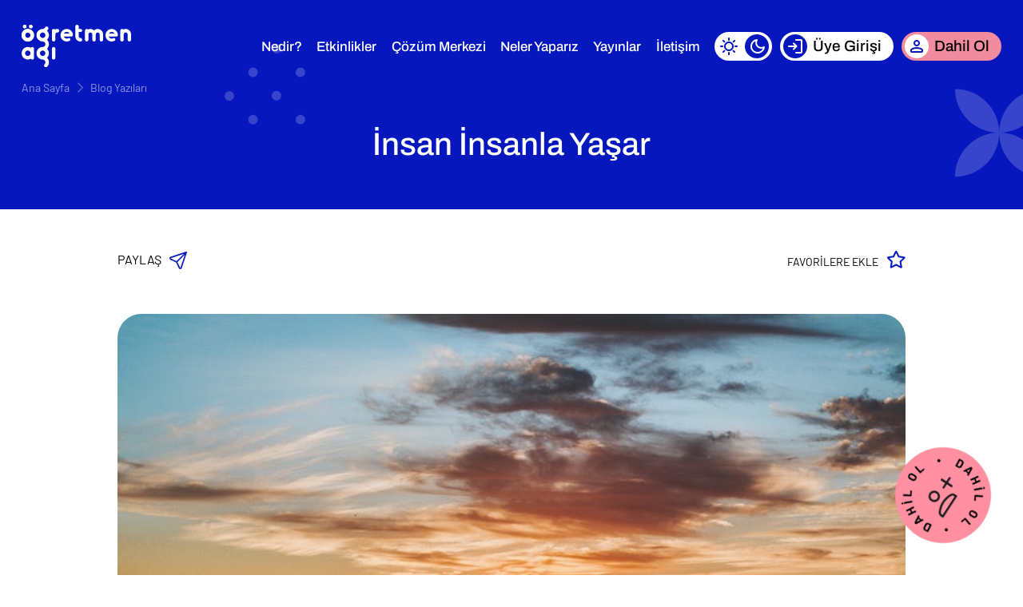

--- FILE ---
content_type: text/html; charset=UTF-8
request_url: https://www.ogretmenagi.org/blog-yazilari/insan-insanla-yasar
body_size: 10401
content:

<!DOCTYPE html>
<html lang="tr" dir="ltr" prefix="og: https://ogp.me/ns#" class="h-100">
  <head>
    <meta charset="utf-8" />
<script async src="https://www.googletagmanager.com/gtag/js?id=G-W1RYNN0SF1"></script>
<script>window.dataLayer = window.dataLayer || [];function gtag(){dataLayer.push(arguments)};gtag("js", new Date());gtag("set", "developer_id.dMDhkMT", true);gtag("config", "G-W1RYNN0SF1", {"groups":"default","page_placeholder":"PLACEHOLDER_page_location","allow_ad_personalization_signals":false});</script>
<meta name="description" content="İnsan bir şeye ihtiyacı olduğu anda ilk önce ailesine koşarmış. Bazen maddi destek, bazen sevildiğini hissetmek, bazen de sadece yalnız olmadığımızı hissetmek için ailemize sığınırız, en yakınımızda olan ve bize güven veren ailelerimize. Peki ya ailemin, yakınlarımın hepsi benimle aynı durumda, belki de daha da kötü durumdaysa? Memleketim yıkılmış, çocukluğum yok olmuş, bütün yakınlarım yıkık bir şehirde kalmışsa?" />
<meta name="robots" content="index, follow" />
<meta http-equiv="content-language" content="tr" />
<link rel="shortlink" href="https://www.ogretmenagi.org/node/1138" />
<link rel="canonical" href="https://www.ogretmenagi.org/blog-yazilari/insan-insanla-yasar" />
<link rel="image_src" href="https://www.ogretmenagi.org/sites/www.ogretmenagi.org/files/styles/large/public/2024-01/1_wzrCUA9iYMoLkphYiMW2VA_1.jpg?itok=I2BN8cqU" />
<meta property="og:site_name" content="Öğretmen Ağı" />
<meta property="og:url" content="https://www.ogretmenagi.org/blog-yazilari/insan-insanla-yasar" />
<meta property="og:title" content="İnsan İnsanla Yaşar" />
<meta property="og:description" content="İnsan bir şeye ihtiyacı olduğu anda ilk önce ailesine koşarmış. Bazen maddi destek, bazen sevildiğini hissetmek, bazen de sadece yalnız olmadığımızı hissetmek için ailemize sığınırız, en yakınımızda olan ve bize güven veren ailelerimize. Peki ya ailemin, yakınlarımın hepsi benimle aynı durumda, belki de daha da kötü durumdaysa? Memleketim yıkılmış, çocukluğum yok olmuş, bütün yakınlarım yıkık bir şehirde kalmışsa?" />
<meta property="og:image" content="https://www.ogretmenagi.org/sites/www.ogretmenagi.org/files/styles/medium/public/2024-01/1_wzrCUA9iYMoLkphYiMW2VA_1.jpg?itok=9fwT7XK3" />
<meta property="og:image:url" content="https://www.ogretmenagi.org/sites/www.ogretmenagi.org/files/styles/large/public/2024-01/1_wzrCUA9iYMoLkphYiMW2VA_1.jpg?itok=I2BN8cqU" />
<meta property="og:image:alt" content="İnsan İnsanla Yaşar" />
<meta name="twitter:card" content="summary_large_image" />
<meta name="twitter:title" content="İnsan İnsanla Yaşar" />
<meta name="twitter:description" content="İnsan bir şeye ihtiyacı olduğu anda ilk önce ailesine koşarmış. Bazen maddi destek, bazen sevildiğini hissetmek, bazen de sadece yalnız olmadığımızı hissetmek için ailemize sığınırız, en yakınımızda olan ve bize güven veren ailelerimize. Peki ya ailemin, yakınlarımın hepsi benimle aynı durumda, belki de daha da kötü durumdaysa? Memleketim yıkılmış, çocukluğum yok olmuş, bütün yakınlarım yıkık bir şehirde kalmışsa?" />
<meta name="twitter:url" content="https://www.ogretmenagi.org/blog-yazilari/insan-insanla-yasar" />
<meta name="twitter:image:alt" content="İnsan İnsanla Yaşar" />
<meta name="twitter:image" content="https://www.ogretmenagi.org/sites/www.ogretmenagi.org/files/styles/medium/public/2024-01/1_wzrCUA9iYMoLkphYiMW2VA_1.jpg?itok=9fwT7XK3" />
<meta name="Generator" content="Drupal 10 (https://www.drupal.org)" />
<meta name="MobileOptimized" content="width" />
<meta name="HandheldFriendly" content="true" />
<meta name="viewport" content="width=device-width, initial-scale=1.0" />
<link id="themeStylesheet" rel="stylesheet" href="/sites/www.ogretmenagi.org/themes/b5ogretmenagi/assets/css/dark.css" />
<link rel="icon" href="/sites/www.ogretmenagi.org/files/ogretmenagi-favicon-ttn.ico" type="image/vnd.microsoft.icon" />
<link rel="alternate" hreflang="tr" href="https://www.ogretmenagi.org/blog-yazilari/insan-insanla-yasar" />

    <title>İnsan İnsanla Yaşar | Öğretmen Ağı</title>
    <link rel="stylesheet" media="all" href="/sites/www.ogretmenagi.org/files/css/css_WDScGK0rmOW60FYm7Au5KeinbAZCdYXIoZQbsbNSbYs.css?delta=0&amp;language=tr&amp;theme=b5ogretmenagi&amp;include=eJxlTkkOwjAM_JCrnvoPvmCXkRWRxJFtqMrrKZwK3GbXyGLqyIbOWmapphdWkHzJWk24TpF7LV1_zPGfj60MOIlZRjqPZRYOnHlDxNGLs9btClrNcSBvXMsTpPdEF7i-r623mB4FG8UeifYZfQGzykm8" />
<link rel="stylesheet" media="all" href="/sites/www.ogretmenagi.org/files/css/css_zcuXOcHTC2H1daQ6RHw_O-KfGeurreUqm9kMPlS1Tzo.css?delta=1&amp;language=tr&amp;theme=b5ogretmenagi&amp;include=eJxlTkkOwjAM_JCrnvoPvmCXkRWRxJFtqMrrKZwK3GbXyGLqyIbOWmapphdWkHzJWk24TpF7LV1_zPGfj60MOIlZRjqPZRYOnHlDxNGLs9btClrNcSBvXMsTpPdEF7i-r623mB4FG8UeifYZfQGzykm8" />

    
  </head>
  <body class="body path-node page-node-type-blog-article   d-flex flex-column h-100">
        <div class="visually-hidden-focusable skip-link p-3 container">
      <a href="#main-content" class="p-2">
        Ana içeriğe atla
      </a>
    </div>
    
      <div class="dialog-off-canvas-main-canvas d-flex flex-column h-100" data-off-canvas-main-canvas>
    


<header class="header">

    

      <div class="container-fluid">
      <div class="allHeader">
                <div class="logo">
                      <a href="/" aria-label="Öğretmen Ağı" class="mc-accessibility-text fsClass lhClass lsClass" data-initial-size="19.0833px" style="font-size: 19.0833px; line-height: 22px; letter-spacing: 0px;" data-initial-line-height="28.6167px" data-initial-letter-spacing="0"><img src="/sites/www.ogretmenagi.org/themes/b5ogretmenagi/assets/img/logo.svg" alt="Öğretmen Ağı" width="200" height="77"></a>
                  </div>
                <div class="headRight">
                      <button class="navbar-toggler collapsed" type="button" data-bs-toggle="collapse"
                    data-bs-target="#navbarSupportedContent" aria-controls="navbarSupportedContent"
                    aria-expanded="false" aria-label="Menü">
              <span class="navbar-toggler-icon"></span>
            </button>
            <div id="navbarSupportedContent">
                <div class="headRight">
        <div class="menu">
    <ul>
          <li>
                  <span>Nedir?</span>
          <div class="submenu menuSub" style="display: block;">
            <ul>
              <li class="back"><i class="far fa-arrow-left"></i></li>
                              <li><a href="/tanis">Öğretmen Ağı Nedir?</a></li>
                              <li><a href="/degerlerimiz" data-drupal-link-system-path="node/505">Değerlerimiz</a></li>
                              <li><a href="/haberler" data-drupal-link-system-path="haberler">Ağ&#039;dan Haberler</a></li>
                              <li><a href="/paydaslarimiz" data-drupal-link-system-path="paydaslarimiz">Paydaşlarımız</a></li>
                              <li><a href="/kolaylastirici-ekip" data-drupal-link-system-path="node/1284">Kolaylaştırıcı Ekip</a></li>
                              <li><a href="/kvkk" data-drupal-link-system-path="node/1357">KVKK Aydınlatma Metni̇</a></li>
                          </ul>
          </div>
              </li>
          <li>
                  <li><a href="/etkinlikler" data-drupal-link-system-path="etkinlikler">Etkinlikler</a></li>
              </li>
          <li>
                  <li><a href="/cozum_merkezi">Çözüm Merkezi</a></li>
              </li>
          <li>
                  <li><a href="/neler-yapariz" data-drupal-link-system-path="neler-yapariz">Neler Yaparız</a></li>
              </li>
          <li>
                  <span>Yayınlar</span>
          <div class="submenu menuSub" style="display: block;">
            <ul>
              <li class="back"><i class="far fa-arrow-left"></i></li>
                              <li><a href="/blog-yazilari" data-drupal-link-system-path="blog-yazilari">Blog</a></li>
                              <li><a href="/podcast" data-drupal-link-system-path="node/1348">Podcast</a></li>
                          </ul>
          </div>
              </li>
          <li>
                  <span>İletişim</span>
          <div class="submenu menuSub" style="display: block;">
            <ul>
              <li class="back"><i class="far fa-arrow-left"></i></li>
                              <li><a href="/iletisim-bilgileri" data-drupal-link-system-path="node/1346">İletişim Bilgileri</a></li>
                              <li><a href="/iletisim" data-drupal-link-system-path="node/6">Bize Ulaşın</a></li>
                          </ul>
          </div>
              </li>
        </ul>
  </div>

<div id="block-b5ogretmenagi-oathemebuttonblock" class="block block-ogretdrupal block-ogretdrupal-themebutton-block">
  
    
      <div class="themeButton">
  <button id="toggleThemeButton" class="dark" aria-label="Tema Renk Değişim Butonu">
    <i class="lightBtn"></i>
    <i class="darkBtn"></i>
  </button>
</div>

  </div>
<div id="block-b5ogretmenagi-oaanonloginnavigationblock" class="block block-ogretdrupal block-ogretdrupal-anonloginnav-block">
  
    
      <div class="loginBtn"><a href="/user" class="mc-accessibility-text fsClass lhClass lsClass" data-initial-size="19.0833px" style="font-size: 19.0833px; line-height: 28.6167px; letter-spacing: 0px;" data-initial-line-height="28.6167px" data-initial-letter-spacing="0">Üye Girişi</a></div>

  </div>
<div id="block-b5ogretmenagi-oaanonjoinnavigationblock" class="block block-ogretdrupal block-ogretdrupal-anonjoinnav-block">
  
    
      <div class="includingBtn">
  <span class="buttonSpan mc-accessibility-text fsClass lhClass lsClass" data-initial-size="19.0833px" style="font-size: 19.0833px; line-height: 28.6167px; letter-spacing: 0px;" data-initial-line-height="28.6167px" data-initial-letter-spacing="0">Dahil Ol</span>
  <div class="submenu biggeberSubmenu outhMenu" style="display: flex;">
   <ul>
     <li class="one mc-accessibility-text fsClass lhClass lsClass" data-initial-size="17.6167px" style="font-size: 17.6167px; line-height: 26.4333px; letter-spacing: 0px;" data-initial-line-height="26.4333px" data-initial-letter-spacing="0">
              <a href="/dahil_ol" class="mc-accessibility-text fsClass lhClass lsClass" data-initial-size="17.6167px" style="font-size: 17.6167px; line-height: 26.4333px; letter-spacing: 0px;" data-initial-line-height="26.4333px" data-initial-letter-spacing="0">
         <div class="icon"><img src="/sites/www.ogretmenagi.org/themes/b5ogretmenagi/assets/img/aga-dahil-ol-icon.svg" alt=""></div>
         <span class="mc-accessibility-text fsClass lhClass lsClass" data-initial-size="17.6167px" style="font-size: 17.6167px; line-height: 26.4333px; letter-spacing: 0px;" data-initial-line-height="26.4333px" data-initial-letter-spacing="0">Ağ'a Dahil Ol <small class="mc-accessibility-text fsClass lhClass lsClass" data-initial-size="16.15px" style="font-size: 16.15px; line-height: 19.3833px; letter-spacing: 0px;" data-initial-line-height="19.3833px" data-initial-letter-spacing="0">Öğretmen Ağı’na üye olarak olanaklardan faydalan</small></span>
       </a>
     </li>
     <li class="two mc-accessibility-text fsClass lhClass lsClass" data-initial-size="17.6167px" style="font-size: 17.6167px; line-height: 26.4333px; letter-spacing: 0px;" data-initial-line-height="26.4333px" data-initial-letter-spacing="0">
              <a href="/tanisma-toplantisi" class="mc-accessibility-text fsClass lhClass lsClass" data-initial-size="17.6167px" style="font-size: 17.6167px; line-height: 26.4333px; letter-spacing: 0px;" data-initial-line-height="26.4333px" data-initial-letter-spacing="0">
         <div class="icon"><img src="/sites/www.ogretmenagi.org/themes/b5ogretmenagi/assets/img/degisim-elcisi-ol-icon.svg" alt=""></div>
         <span class="mc-accessibility-text fsClass lhClass lsClass" data-initial-size="17.6167px" style="font-size: 17.6167px; line-height: 26.4333px; letter-spacing: 0px;" data-initial-line-height="26.4333px" data-initial-letter-spacing="0">Değişim Elçisi Ol <small class="mc-accessibility-text fsClass lhClass lsClass" data-initial-size="16.15px" style="font-size: 16.15px; line-height: 19.3833px; letter-spacing: 0px;" data-initial-line-height="19.3833px" data-initial-letter-spacing="0">Ağ ile yakın çalışan gönüllü öğretmenler topluluğuna katıl</small></span>
       </a>
     </li>
     <li class="three mc-accessibility-text fsClass lhClass lsClass" data-initial-size="17.6167px" style="font-size: 17.6167px; line-height: 26.4333px; letter-spacing: 0px;" data-initial-line-height="26.4333px" data-initial-letter-spacing="0">
              <a href="/ogretmen-agi-nin-paydasi-ol" class="mc-accessibility-text fsClass lhClass lsClass" data-initial-size="17.6167px" style="font-size: 17.6167px; line-height: 26.4333px; letter-spacing: 0px;" data-initial-line-height="26.4333px" data-initial-letter-spacing="0">
         <div class="icon"><img src="/sites/www.ogretmenagi.org/themes/b5ogretmenagi/assets/img/ogretmen-aginin-paydasi-ol-icon.svg" alt=""></div>
         <span class="mc-accessibility-text fsClass lhClass lsClass" data-initial-size="17.6167px" style="font-size: 17.6167px; line-height: 26.4333px; letter-spacing: 0px;" data-initial-line-height="26.4333px" data-initial-letter-spacing="0">Öğretmen Ağı'nın Paydaşı Ol <small class="mc-accessibility-text fsClass lhClass lsClass" data-initial-size="16.15px" style="font-size: 16.15px; line-height: 19.3833px; letter-spacing: 0px;" data-initial-line-height="19.3833px" data-initial-letter-spacing="0">İş birliği geliştiren paydaşlar arasına sen de katıl</small></span>
       </a>
     </li>
     <li class="four mc-accessibility-text fsClass lhClass lsClass" data-initial-size="17.6167px" style="font-size: 17.6167px; line-height: 26.4333px; letter-spacing: 0px;" data-initial-line-height="26.4333px" data-initial-letter-spacing="0">
              <a href="/user" class="mc-accessibility-text fsClass lhClass lsClass" data-initial-size="17.6167px" style="font-size: 17.6167px; line-height: 26.4333px; letter-spacing: 0px;" data-initial-line-height="26.4333px" data-initial-letter-spacing="0">
       <div class="icon"><img src="/sites/www.ogretmenagi.org/themes/b5ogretmenagi/assets/img/uye-girisi-icon.svg" alt=""></div>
       <span class="mc-accessibility-text fsClass lhClass lsClass" data-initial-size="17.6167px" style="font-size: 17.6167px; line-height: 26.4333px; letter-spacing: 0px;" data-initial-line-height="26.4333px" data-initial-letter-spacing="0">Üye Girişi <small class="mc-accessibility-text fsClass lhClass lsClass" data-initial-size="16.15px" style="font-size: 16.15px; line-height: 19.3833px; letter-spacing: 0px;" data-initial-line-height="19.3833px" data-initial-letter-spacing="0">Daha önce üye olduysan buradan giriş yapabilirsin</small></span>
       </a>
     </li>
   </ul>
 </div>
</div>

  </div>
<div id="block-b5ogretmenagi-mobilenavigationblock" class="block block-ogretdrupal block-ogretmenagi-mobilenav-block">
  
    
      <div class="menuBtn" aria-label="Menü">
  <span class="mc-accessibility-text fsClass lhClass lsClass" data-initial-size="17.9333px" style="font-size: 17.9333px; line-height: 26.9px; letter-spacing: 0px;" data-initial-line-height="26.9px" data-initial-letter-spacing="0"></span>
  <span class="mc-accessibility-text fsClass lhClass lsClass" data-initial-size="17.9333px" style="font-size: 17.9333px; line-height: 26.9px; letter-spacing: 0px;" data-initial-line-height="26.9px" data-initial-letter-spacing="0"></span>
  <span class="mc-accessibility-text fsClass lhClass lsClass" data-initial-size="17.9333px" style="font-size: 17.9333px; line-height: 26.9px; letter-spacing: 0px;" data-initial-line-height="26.9px" data-initial-letter-spacing="0"></span>
</div>

  </div>

  </div>

              
            </div>
                  </div>
              </div>
    </div>
  
</header>

<main role="main" id="main">
  <a id="main-content" tabindex="-1"></a>
        
        <section class="section">
              <div class="degisim-elcisi_sticker">
          <a href="/dahil_ol" aria-label="Dahil Ol" class="mc-accessibility-text fsClass lhClass lsClass" data-initial-size="17.85px" style="font-size: 17.85px; line-height: 26.7833px; letter-spacing: 0px;" data-initial-line-height="26.7833px" data-initial-letter-spacing="0"><img src="/sites/www.ogretmenagi.org/themes/b5ogretmenagi/assets/img/dahil-ol-sticker.svg" alt=""></a>
        </div>
                  <div class="page">
                  <div class="pageTop">
                          <div class="breadcrumb">
                  <div class="region region-breadcrumb">
    <div id="block-b5ogretmenagi-breadcrumbs" class="block block-system block-system-breadcrumb-block">
  
    
        <nav aria-label="breadcrumb">
    <h2 id="system-breadcrumb" class="visually-hidden">Sayfa yolu</h2>
    <ul>
          <li class="mc-accessibility-text fsClass lhClass lsClass" data-initial-size="14.4167px" style="font-size: 14.4167px; line-height: 21.6333px; letter-spacing: 0px;" data-initial-line-height="21.6333px" data-initial-letter-spacing="0"><a href="/" class="mc-accessibility-text fsClass lhClass lsClass" data-initial-size="14.4167px" style="font-size: 14.4167px; line-height: 21.6333px; letter-spacing: 0px;" data-initial-line-height="21.6333px" data-initial-letter-spacing="0">
                  <a href="/">Ana Sayfa</a>
              </li>
          <li class="mc-accessibility-text fsClass lhClass lsClass" data-initial-size="14.4167px" style="font-size: 14.4167px; line-height: 21.6333px; letter-spacing: 0px;" data-initial-line-height="21.6333px" data-initial-letter-spacing="0"><a href="/" class="mc-accessibility-text fsClass lhClass lsClass" data-initial-size="14.4167px" style="font-size: 14.4167px; line-height: 21.6333px; letter-spacing: 0px;" data-initial-line-height="21.6333px" data-initial-letter-spacing="0">
                  <a href="/blog-yazilari">Blog Yazıları</a>
              </li>
        </ul>
  </nav>

  </div>

  </div>

              </div>
                                      <div class="container-fluid">
                <div class="pageTitle newsPageTitle text-center m-0">
                                        <div class="region region-pagetitle">
    <div id="block-b5ogretmenagi-page-title" class="block block-core block-page-title-block">
  
    
      
<h1 data-initial-size="58.0667px" style="font-size: 58.0667px; line-height: 60.9667px; letter-spacing: 0px;" data-initial-line-height="60.9667px" data-initial-letter-spacing="0" class=""><span class="field field--name-title field--type-string field--label-hidden">İnsan İnsanla Yaşar</span>
</h1>


  </div>

  </div>

                                  </div>
                                
                                                                                              </div>
                      </div>
                          <div class="pageDetail">
  <div class="container-fluid">
    <div class="miniContentSize">
      <div class="pageContent">
        <div class="d-flex align-items-center justify-content-between mb-5">
  <div id="shareModal" style="display: none;" class="share-modal">
  <div class="modalTitle">İçeriği Paylaş</div>
  <nav>
    <a href="whatsapp://send?text=%C3%96%C4%9Fretmen%20A%C4%9F%C4%B1%27ndan%20ilgini%20%C3%A7ekebilece%C4%9Fini%20d%C3%BC%C5%9F%C3%BCnd%C3%BC%C4%9F%C3%BCm%20bir%20i%C3%A7erik%20payla%C5%9Ft%C4%B1m%3A+%C4%B0nsan%20%C4%B0nsanla%20Ya%C5%9Far+https%3A%2F%2Fwww.ogretmenagi.org%2Fblog-yazilari%2Finsan-insanla-yasar" target="_blank" class="whatsapp mc-accessibility-text fsClass lhClass lsClass" data-initial-size="12px" style="font-size: 12px; line-height: normal; letter-spacing: 0px;" data-initial-line-height="normal" data-initial-letter-spacing="0">
      <img src="/assets/img/whatsapp-01.svg" alt="">
      Whatsapp
    </a>
    <a href="https://twitter.com/intent/tweet?text=%C4%B0nsan%20%C4%B0nsanla%20Ya%C5%9Far+https%3A%2F%2Fwww.ogretmenagi.org%2Fblog-yazilari%2Finsan-insanla-yasar" target="_blank" class="twitter mc-accessibility-text fsClass lhClass lsClass" data-initial-size="12px" style="font-size: 12px; line-height: normal; letter-spacing: 0px;" data-initial-line-height="normal" data-initial-letter-spacing="0">
      <img src="/assets/img/twitter-black.svg">
      Twitter
    </a>
    <a href="http://www.facebook.com/sharer.php?u=https%3A%2F%2Fwww.ogretmenagi.org%2Fblog-yazilari%2Finsan-insanla-yasar&t=%C4%B0nsan%20%C4%B0nsanla%20Ya%C5%9Far" target="_blank" class="facebook mc-accessibility-text fsClass lhClass lsClass" data-initial-size="12px" style="font-size: 12px; line-height: normal; letter-spacing: 0px;" data-initial-line-height="normal" data-initial-letter-spacing="0">
      <img src="/assets/img/facebook-01.svg" alt="">
      Facebook
    </a>
    <a href="https://www.linkedin.com/shareArticle?url=https%3A%2F%2Fwww.ogretmenagi.org%2Fblog-yazilari%2Finsan-insanla-yasar&title=%C4%B0nsan%20%C4%B0nsanla%20Ya%C5%9Far" target="_blank" class="linkedin mc-accessibility-text fsClass lhClass lsClass" data-initial-size="12px" style="font-size: 12px; line-height: normal; letter-spacing: 0px;" data-initial-line-height="normal" data-initial-letter-spacing="0">
      <img src="/assets/img/linkedin-01.svg" alt="">
      Linkedin
    </a>
    <a href="mailto:?subject=%C4%B0nsan%20%C4%B0nsanla%20Ya%C5%9Far&body=https://www.ogretmenagi.org/blog-yazilari/insan-insanla-yasar" target="_blank" class="envelope mc-accessibility-text fsClass lhClass lsClass" data-initial-size="12px" style="font-size: 12px; line-height: normal; letter-spacing: 0px;" data-initial-line-height="normal" data-initial-letter-spacing="0">
      <img src="/assets/img/mail-01.svg" alt="">
      E-Posta
    </a>
  </nav>
  <div class="form-group">
    <div class="inp">
      <label for="copy">Bağlantıyı kopyala</label>
      <input type="text" name="text" id="copy" value="https://www.ogretmenagi.org/blog-yazilari/insan-insanla-yasar">
      <button id="copyButton">Kopyala</button>
    </div>
  </div>
</div>

  <div class="share" data-src="#shareModal" data-fancybox="">
    <span class="mc-accessibility-text fsClass lhClass lsClass" data-initial-size="16.4px" style="font-size: 16.4px; line-height: 24.6px; letter-spacing: 0px;" data-initial-line-height="24.6px" data-initial-letter-spacing="0">PAYLAŞ</span>
  </div>
  <div class="fav" data-entity-table="node" data-entity-id="1138">
  <div>
    <div class="first"><em>FAVORİLERE EKLE</em><i class="far fa-star"></i></div>
    <div class="last"><em>EKLENDİ</em><i class="fas fa-star"></i></div>
  </div>
</div>

</div>

          <div class="region region-content">
    <div data-drupal-messages-fallback class="hidden"></div>
<div id="block-b5ogretmenagi-content" class="block block-system block-system-main-block">
  
    
      
<article class="node node--type-blog-article node--promoted node--view-mode-full">

  
    

  
  <div class="node__content">
    
            <div class="clearfix text-formatted field field--name-body field--type-text-with-summary field--label-hidden field__item">
<figure class="wp-block-image" id="6b6b"><img src="https://cdn-images-1.medium.com/max/800/1*A6h8znnEv5PcRzEQDy0E8Q.jpeg" alt></figure>



<p id="cf0a">İnsan bir şeye ihtiyacı olduğu anda ilk önce ailesine koşarmış. Bazen maddi destek, bazen sevildiğini hissetmek, bazen de sadece yalnız olmadığımızı hissetmek için ailemize sığınırız, en yakınımızda olan ve bize güven veren ailelerimize. Peki ya ailemin, yakınlarımın hepsi benimle aynı durumda, belki de daha da kötü durumdaysa? Memleketim yıkılmış, çocukluğum yok olmuş, bütün yakınlarım yıkık bir şehirde kalmışsa? Annem, babam ve iki çocuğumla gün aydınlanıncaya kadar telefondan duyduğumuz her ses için şükrettik. Duyamadığımız her ses için de sadece dua ettik.</p>



<p id="e087">Deprem beni uykudan uyandırdığında, çocuklarımı aldım kollarımın altına her annenin yaptığı gibi. Defalarca tek bir cümleyi tekrar ettim. “Allahım lütfen depremin merkezi Mersin olsun.” Sanki kalbim biliyor ama beynim reddediyor gibiydi. Arabaya varana kadar kız kardeşime ulaştım. “İyiyiz abla.” dedi. Aradığım herkes “İyiyiz.” diyebildi ancak. Annemin telefonu çaldı sonra; dayım, enkaz altında kalan eşi ve oğlu için 270 kilometre uzaktaki ablasından yardım istiyordu. “Ulaşabildiğiniz herkesi buraya yollayın.” diyordu dayım. Biz sandık ki, sadece dayımların evi yıkılmış…</p>



<p id="c92f">Dakikalar ilerledikçe o bölgedeki bütün binaların yıkıldığını ve gecenin sessizliğini bozan gök gürlemelerinin ötesinde insanların yardım çığlıklarıyla göklerin inlediğini anladık.</p>



<h4 class="wp-block-heading" id="9cf4">Meğerse “İyiyiz.” demek sadece “Yaşıyoruz.” demekmiş. Aç, susuz, çıplak, korkmuş, tehlikede, yaralı, sevdiklerini kaybetmiş olsa da kimse “Kötüyüz.” diyemedi, demedi.</h4>



<hr class="wp-block-separator has-alpha-channel-opacity">



<p id="4587">6 Şubat 2023, Pazartesi saat 05.39’da ilk mesajı Adana’dan Banu attı; “Herkes iyi mi?” Besime, Aysun ve Dilan Mersin’den “İyiyiz.” dedi. Seval Hatay’dan “İyiyiz.” dedi. Bu “İyiyiz.” sadece “Yaşıyoruz.” demek olandı. Yücel, “İnşallah büyük kayıplar yaşamayız.” diye yazmış. Türkiye’de yaşayan hiç kimsenin tahmin bile edemeyeceği kayıplardı ne yazık ki yaşanan. Sonra diğer şehirlerden haberler gelmeye başladı. “Adana’da 14 katlı bina yıkılmış.”, “Urfa’da 5 kişi yaşamını yitirmiş.”</p>



<p id="2b1d">Ben “İyiyiz.” diye yazamamışım. “Hatay çok kötüymüş. Kuzenimle yengem göçük altındaymış.” diyebilmişim. Sena, “Paylaşmamız gereken bir şey varsa göçük altında kalanlarla ilgili…” diye mesaj atınca kendimize geldik. Evet, sadece dua etmenin dışında yapılacak çok şey var.</p>



<p id="436e">Ailem zor durumdaydı. İşte o an yalnız olmadığımı hissettiren, yüzlercesinin tek bir kelimeyle ellerinden gelen her şeyle bana destek olacağını bildiğim “Öğretmen Ağı” aileme sığındım.</p>



<p id="8d43">Yıllar önce Tolstoy’un “İnsan ne ile Yaşar?” kitabını okumuştum. O gün anladım, 6 Şubat ve sonrasında yaşadım.</p>



<p id="b2b1"><em>“İnsan insanla yaşar.<br>İnsan sadece sevgiyle yaşar.”</em></p>



<p id="cf33">Seval yazdı sonra “Enkaz altında çok insan var.” diye. Yaşayan akrabaları olanlar şanslıydı. Bir de bizim gibi her koşulda “Ne yapabilirim?” diye düşünen insanlarla temas edenler. Deprem bölgesinde insanlar telefonla birbirine ulaşamıyordu. Başka şehirlerde yakınları olanlar, onlar arasındaki iletişimi sağlamaya çalışıyordu. Saat 06.17’de Günalp de katıldı aramıza. Dayımların adresini paylaştım, “Orada tanıdığı olan bir çekiçle oraya gitsin.” dedim çünkü o an anladık ki bütün Türkiye derin bir uykuda. Uyanık olanların bir kısmı göçük altında bir kısmı da büyük bir şokta.</p>



<p id="5c5f">05.42’te Millî Eğitim Müdürlükleri okulları tatil edildiğini açıkladı. Sonra gruptan adresler gelmeye başladı. Telefonu yanında olan yardım isteyebilmişti. Saat 09.51’de kuzenimle yengemi oraya yönlendirdiğimiz tanıdıklar ve duyarlı birkaç insan göçük altından çıkarmıştı. Yengemi bir pazar arabasında, kuzenimi ise sırtlarında 2 kilometre taşımış, bir arabaya bindirmişlerdi. Araba yıkıntılar içinde Mersin’e hastaneye doğru yola çıkmıştı. Sevincimi yine gruptan, ailemle paylaştım. Evlere giremediğimiz ve telefonun şarjını dikkatli kullanmamız gerektiği için sadece bu grubu takip etmeye karar vermiştim. Ne kadar doğru bir karar olduğunu ilerleyen günlerde anladım.</p>



<p id="ca69">Bahar; Millî Eğitim Bakanlığı’nın bir haftalık tatil kararı aldığı illerin listesini yolladı. Bir değil, iki değil tam 10 il. Sonra Ergün bize çok önemli bir şeyi hatırlattı. “99 depremini yaşamış biri olarak sormak zorundayım.” diyerek, ihtiyaçların güvenilir birileri aracılığıyla öncelikle bireysel daha sonra çevremizi organize ederek karşılanması gerektiğini söyledi. Bir de bilginin kimden geldiğini sordu. O an “teyitli bilgi”nin önemi ortaya kondu.</p>



<p id="5d22">Teyzemleri aradım, sonra amcam, halalarım, arkadaşlarım, komşularım… yıkılan ev haberleri, zar zor kendini dışarı atabilenler. Eniştemle konuştum, ninemi gece çıkaramamışlar evden. Gün aydınlanınca kuzenlerle oraya gidiyorlardı. Telefon kesildi. Kim bilir neler yaşadı saatlerce yıkık duvarlar arasında ninem. Babamı arayanlar oldu başsağlığı dilemek için, ölmemiş ninemi erkenden mezara koydular ama mucizeler da yaşandı o anlarda. O şehirden çıkan her insan gibi ninem de bir mucize yaşamıştı. Dışa doğru yıkılan duvarın arasından girip ninemi burnu bile kanamadan çıkarmışlardı.</p>



<p id="ed42">Erkek kardeşim Mısır’da yaşıyordu “Abla ben geliyorum.” dedi. Biz daha Mersin’den kıpırdayamadan o arabasına eşya doldurmuş Antakya’ya varmıştı bile ikinci gün. Bu sırada AFAD boyutları yeni fark ediyordu. Kim nereye yetişebilirdi ki? “Önceliğin arama kurtarmaya verilmesi nedeniyle, yardım yollayabilirsiniz.” diye mesaj paylaşıldı.</p>



<p id="f8f5">Bir şehir düşünün. Her yer yıkık, hava buz gibi, su yok, yemek yok. Yardım gönderen de yok. Sanılıyor ki bütün yollar ya yıkılmış ya da tıkalı. Herkes birbirini beklemiş meğerse. Deprem nedeniyle kapatılan yolları Betül paylaştı “güvenilir kaynak” notuyla. Tam “bitti” derken 13.27’de tekrar sallandık. 7,5.</p>



<p id="73a6">Saat 17.00 oldu. Şanslı olanlar, yakıt olmayan arabaların içinde saatlerce yardım gelmesini beklediler. Sarsıntılar devam ediyor. Ne gelen var ne giden. Yakıtı olan da yollar kapalı sanıyor. Kenan Hoca mesaj atmış; “Serpil nasılsın?” diye. “Sevdiklerim soğukta ve yakıtları yok, bu gece böyle geçecek mecburen.” dedim…</p>



<hr class="wp-block-separator has-alpha-channel-opacity">



<p id="7c6c"></p>



<div class="wp-block-media-text has-media-on-the-right is-stacked-on-mobile" style="grid-template-columns:auto 18%" id="f695"><div class="wp-block-media-text__content">
<p><strong>Serpil Hizmetçi Hakkında</strong><br>1980 yılında Libya, Tobruk’ta doğdu. 2002 yılında Çukurova Üniversitesi Sınıf Öğretmenliği Bölümü‘nden mezun oldu. Bir yıl Diyarbakır’ın Silvan ilçesinde sınıf öğretmenliği yaptı. Yüksek lisans olarak, 2007 yılında Çukurova Üniversitesi İlköğretim Anabilim Dalı‘ndan ‘İlköğretim 5. Sınıf Öğrencilerinin Ödev Stilleri ile Akademik Başarıları Arasındaki İlişkinin İncelenmesi’ adlı tezi tamamlayarak mezun oldu. Halen Mersin ilinde sınıf öğretmeni olarak çalışıyor. Çevrimiçi gönüllü çalışmalara katılıyor. Bir yıldır Bambu Eğitim Platformu’nda gönüllü eğitmenlik yapmakta. 2019 yılından bu yana Öğretmen Ağı Değişim Elçisi olarak Ağ içerisindeki çalışmalarda yer almakta.</p>
</div><figure class="wp-block-media-text__media"><img src="https://cdn-images-1.medium.com/max/800/1*7T0gUyZyo4BWrVbV3UZnVg.jpeg" alt></figure></div>



<p id="b1cb"></p>



<hr class="wp-block-separator has-alpha-channel-opacity">



<div class="wp-block-media-text is-stacked-on-mobile" id="eb89"><figure class="wp-block-media-text__media"><img src="https://cdn-images-1.medium.com/max/800/0*1UUBtSnTGSY_PWzp.jpeg" alt></figure><div class="wp-block-media-text__content">
<p><strong>Öğretmen Ağı;</strong> öğretmenlerin, meslektaşları ve farklı disiplinlerden kişi ve kurumlarla bir araya gelerek güçlendiği bir paylaşım ve işbirliği ağıdır. Ayrıntılı <a href="https://www.ogretmenagi.org/" target="_blank" rel="noreferrer noopener">bilgi için tıklayın.</a></p>
</div></div>



<p id="c19f"></p>
</div>
      
  </div>

</article>

  </div>

  </div>

        
        <div class="backAndSharer d-block d-lg-flex pt-5 mt-5">
          <div class="backBtn mb-3 mb-lg-0">
            <a href="javascript:history.back()" class="mc-accessibility-text fsClass lhClass lsClass" data-initial-size="15.5167px" style="font-size: 15.5167px; line-height: 23.2833px; letter-spacing: 0px;" data-initial-line-height="23.2833px" data-initial-letter-spacing="0"><i class="fal fa-long-arrow-left"></i> Geri Dön</a>
          </div>
          <div class="d-flex justify-content-between">
            <div class="share" data-src="#shareModal" data-fancybox="">
              <span class="mc-accessibility-text fsClass lhClass lsClass" data-initial-size="16.4px" style="font-size: 16.4px; line-height: 24.6px; letter-spacing: 0px;" data-initial-line-height="24.6px" data-initial-letter-spacing="0">PAYLAŞ</span>
            </div>
            <div class="fav" data-entity-table="node" data-entity-id="1138">
  <div>
    <div class="first"><em>FAVORİLERE EKLE</em><i class="far fa-star"></i></div>
    <div class="last"><em>EKLENDİ</em><i class="fas fa-star"></i></div>
  </div>
</div>

          </div>
        </div>
      </div>
    </div>
  </div>
</div>

              </div>
    </section>
  
</main>


<footer class="footer">
  <div class="container-fluid">
      <div class="headLineBox">
    <div class="list">
      <div class="textBox">
        <h3 class="mc-accessibility-text fsClass lhClass lsClass" data-initial-size="40.05px" style="font-size: 40.05px; line-height: 48.0667px; letter-spacing: 0px;" data-initial-line-height="48.0667px" data-initial-letter-spacing="0">Öğretmen Ağı’na Dahil Ol</h3>
        <p class="mc-accessibility-text fsClass lhClass lsClass" data-initial-size="16.0167px" style="font-size: 16.0167px; line-height: 24.0333px; letter-spacing: 0px;" data-initial-line-height="24.0333px" data-initial-letter-spacing="0">Yolculuğumuzun bir parçası olmak isteyen herkesin katılımına açığız</p>
      </div>
      <div class="hBtn">
        <a href="/dahil_ol" class="mc-accessibility-text fsClass lhClass lsClass" data-initial-size="24.0167px" style="font-size: 24.0167px; line-height: 36.0333px; letter-spacing: 2px;" data-initial-line-height="36.0333px" data-initial-letter-spacing="2px">
          + AĞ’A DAHİL OL
          <i class="fal fa-arrow-right"></i>
        </a>
      </div>
    </div>
  </div>



    <div class="allFooter">
  <div class="partnerBox mvar">
    <div class="items">
      <div class="title text-center">Ana Destekçilerimiz</div>
      <div class="listing">
        <div class="item">
          <img src="/sites/www.ogretmenagi.org/themes/b5ogretmenagi/assets/img/aydin-dogan-vakfi.svg" alt="">
        </div>
        <div class="item">
          <img src="/sites/www.ogretmenagi.org/themes/b5ogretmenagi/assets/img/bayetav.svg" alt="">
        </div>
           <div class="item">
          <img src="/sites/www.ogretmenagi.org/themes/b5ogretmenagi/assets/img/ekolcakfi.svg" alt="">
        </div>
        <div class="item">
          <img src="/sites/www.ogretmenagi.org/themes/b5ogretmenagi/assets/img/enkavakfi.svg" alt="">
        </div>
         
        <div class="item">
          <img src="/sites/www.ogretmenagi.org/themes/b5ogretmenagi/assets/img/sabanci.svg" alt="">
        </div>
        <div class="item">
          <img src="/sites/www.ogretmenagi.org/themes/b5ogretmenagi/assets/img/vehbi-koc.svg" alt="">
        </div>
      </div>
    </div>
    <div class="items">
      <div class="title text-center">Yürütücü</div>
      <div class="listing">
        <div class="item">
          <img src="/sites/www.ogretmenagi.org/themes/b5ogretmenagi/assets/img/erg.svg" alt="">
        </div>
      </div>
    </div>
  </div>
</div>

    <div class="allFooter container-fluid m-0 p-0">
      <div class="footerMenu mvar">
  <div class="rows row">
    <div class="cols col">
      <ul>
        <li class="mc-accessibility-text fsClass lhClass lsClass" data-initial-size="21.8667px" style="font-size: 21.8667px; line-height: 32.8px; letter-spacing: 0px;" data-initial-line-height="32.8px" data-initial-letter-spacing="0"><a href="/etkinlikler" class="mc-accessibility-text fsClass lhClass lsClass" data-initial-size="21.8667px" style="font-size: 21.8667px; line-height: 32.8px; letter-spacing: 0px;" data-initial-line-height="32.8px" data-initial-letter-spacing="0">Etkinlikler</a></li>
        <li class="mc-accessibility-text fsClass lhClass lsClass" data-initial-size="21.8667px" style="font-size: 21.8667px; line-height: 32.8px; letter-spacing: 0px;" data-initial-line-height="32.8px" data-initial-letter-spacing="0"><a href="/cozum-merkezi" class="mc-accessibility-text fsClass lhClass lsClass" data-initial-size="21.8667px" style="font-size: 21.8667px; line-height: 32.8px; letter-spacing: 0px;" data-initial-line-height="32.8px" data-initial-letter-spacing="0">Çözüm Merkezi</a></li>
      <li class="mc-accessibility-text fsClass lhClass lsClass" data-initial-size="21.8667px" style="font-size: 21.8667px; line-height: 32.8px; letter-spacing: 0px;" data-initial-line-height="32.8px" data-initial-letter-spacing="0"><a href="/neler-yapariz" class="mc-accessibility-text fsClass lhClass lsClass" data-initial-size="21.8667px" style="font-size: 21.8667px; line-height: 32.8px; letter-spacing: 0px;" data-initial-line-height="32.8px" data-initial-letter-spacing="0">Neler Yaparız</a></li>
      </ul>
    </div>
    <div class="cols col">
      <ul>
        <li class="mc-accessibility-text fsClass lhClass lsClass" data-initial-size="21.8667px" style="font-size: 21.8667px; line-height: 32.8px; letter-spacing: 0px;" data-initial-line-height="32.8px" data-initial-letter-spacing="0">Nedir?</li>
        <li class="mc-accessibility-text fsClass lhClass lsClass" data-initial-size="21.8667px" style="font-size: 21.8667px; line-height: 32.8px; letter-spacing: 0px;" data-initial-line-height="32.8px" data-initial-letter-spacing="0"><a href="ogretmen-agi-nedir" class="mc-accessibility-text fsClass lhClass lsClass" data-initial-size="18.2833px" style="font-size: 18.2833px; line-height: 32.8px; letter-spacing: 0px;" data-initial-line-height="32.8px" data-initial-letter-spacing="0">Öğretmen Ağı Nedir?</a></li>
        <li class="mc-accessibility-text fsClass lhClass lsClass" data-initial-size="21.8667px" style="font-size: 21.8667px; line-height: 32.8px; letter-spacing: 0px;" data-initial-line-height="32.8px" data-initial-letter-spacing="0"><a href="/degerlerimiz" class="mc-accessibility-text fsClass lhClass lsClass" data-initial-size="18.2833px" style="font-size: 18.2833px; line-height: 32.8px; letter-spacing: 0px;" data-initial-line-height="32.8px" data-initial-letter-spacing="0">Değerlerimiz</a></li>
                <li class="mc-accessibility-text fsClass lhClass lsClass" data-initial-size="21.8667px" style="font-size: 21.8667px; line-height: 32.8px; letter-spacing: 0px;" data-initial-line-height="32.8px" data-initial-letter-spacing="0"><a href="/haberler" class="mc-accessibility-text fsClass lhClass lsClass" data-initial-size="18.2833px" style="font-size: 18.2833px; line-height: 32.8px; letter-spacing: 0px;" data-initial-line-height="32.8px" data-initial-letter-spacing="0">Ağdan Haberler</a></li>
        <li class="mc-accessibility-text fsClass lhClass lsClass" data-initial-size="21.8667px" style="font-size: 21.8667px; line-height: 32.8px; letter-spacing: 0px;" data-initial-line-height="32.8px" data-initial-letter-spacing="0"><a href="/paydaslarimiz" class="mc-accessibility-text fsClass lhClass lsClass" data-initial-size="18.2833px" style="font-size: 18.2833px; line-height: 32.8px; letter-spacing: 0px;" data-initial-line-height="32.8px" data-initial-letter-spacing="0">Paydaşlarımız</a></li>
        <li class="mc-accessibility-text fsClass lhClass lsClass" data-initial-size="21.8667px" style="font-size: 21.8667px; line-height: 32.8px; letter-spacing: 0px;" data-initial-line-height="32.8px" data-initial-letter-spacing="0"><a href="/kolaylastirici-ekip" class="mc-accessibility-text fsClass lhClass lsClass" data-initial-size="18.2833px" style="font-size: 18.2833px; line-height: 32.8px; letter-spacing: 0px;" data-initial-line-height="32.8px" data-initial-letter-spacing="0">Ekibimiz</a></li>
        <li class="mc-accessibility-text fsClass lhClass lsClass" data-initial-size="21.8667px" style="font-size: 21.8667px; line-height: 32.8px; letter-spacing: 0px;" data-initial-line-height="32.8px" data-initial-letter-spacing="0"><a href="/kvkk" class="mc-accessibility-text fsClass lhClass lsClass" data-initial-size="18.2833px" style="font-size: 18.2833px; line-height: 32.8px; letter-spacing: 0px;" data-initial-line-height="32.8px" data-initial-letter-spacing="0">KVKK</a></li>
      </ul>
    </div>
    <div class="cols col">
      <ul>
        <li class="mc-accessibility-text fsClass lhClass lsClass" data-initial-size="21.8667px" style="font-size: 21.8667px; line-height: 32.8px; letter-spacing: 0px;" data-initial-line-height="32.8px" data-initial-letter-spacing="0">Yayınlar</li>
        <li class="mc-accessibility-text fsClass lhClass lsClass" data-initial-size="21.8667px" style="font-size: 21.8667px; line-height: 32.8px; letter-spacing: 0px;" data-initial-line-height="32.8px" data-initial-letter-spacing="0"><a href="/blog-yazilari" class="mc-accessibility-text fsClass lhClass lsClass" data-initial-size="18.2833px" style="font-size: 18.2833px; line-height: 32.8px; letter-spacing: 0px;" data-initial-line-height="32.8px" data-initial-letter-spacing="0">Blog</a></li>

        <li class="mc-accessibility-text fsClass lhClass lsClass" data-initial-size="21.8667px" style="font-size: 21.8667px; line-height: 32.8px; letter-spacing: 0px;" data-initial-line-height="32.8px" data-initial-letter-spacing="0"><a href="/podcast" class="mc-accessibility-text fsClass lhClass lsClass" data-initial-size="18.2833px" style="font-size: 18.2833px; line-height: 32.8px; letter-spacing: 0px;" data-initial-line-height="32.8px" data-initial-letter-spacing="0">Podcast</a></li>
        <!--<li><a href="videolar.php">Videolar</a></li>-->
    
      </ul>
    </div>
    <div class="cols col">
      <ul>
        <li class="mc-accessibility-text fsClass lhClass lsClass" data-initial-size="21.8667px" style="font-size: 21.8667px; line-height: 32.8px; letter-spacing: 0px;" data-initial-line-height="32.8px" data-initial-letter-spacing="0">Üyelik</li>
        <li class="mc-accessibility-text fsClass lhClass lsClass" data-initial-size="21.8667px" style="font-size: 21.8667px; line-height: 32.8px; letter-spacing: 0px;" data-initial-line-height="32.8px" data-initial-letter-spacing="0"><a href="/dahil_ol" class="mc-accessibility-text fsClass lhClass lsClass" data-initial-size="18.2833px" style="font-size: 18.2833px; line-height: 32.8px; letter-spacing: 0px;" data-initial-line-height="32.8px" data-initial-letter-spacing="0">Ağ’a Dahil Ol</a></li>

      </ul>
    </div>
    <div class="cols col">
      <ul>
        <li class="mc-accessibility-text fsClass lhClass lsClass" data-initial-size="21.8667px" style="font-size: 21.8667px; line-height: 32.8px; letter-spacing: 0px;" data-initial-line-height="32.8px" data-initial-letter-spacing="0">İletişim</li>
        <li class="mc-accessibility-text fsClass lhClass lsClass" data-initial-size="21.8667px" style="font-size: 21.8667px; line-height: 32.8px; letter-spacing: 0px;" data-initial-line-height="32.8px" data-initial-letter-spacing="0"><a href="/iletisim-bilgileri" class="mc-accessibility-text fsClass lhClass lsClass" data-initial-size="18.2833px" style="font-size: 18.2833px; line-height: 32.8px; letter-spacing: 0px;" data-initial-line-height="32.8px" data-initial-letter-spacing="0">İletişim Bilgileri</a></li>
        <li class="mc-accessibility-text fsClass lhClass lsClass" data-initial-size="21.8667px" style="font-size: 21.8667px; line-height: 32.8px; letter-spacing: 0px;" data-initial-line-height="32.8px" data-initial-letter-spacing="0"><a href="/iletisim" class="mc-accessibility-text fsClass lhClass lsClass" data-initial-size="18.2833px" style="font-size: 18.2833px; line-height: 32.8px; letter-spacing: 0px;" data-initial-line-height="32.8px" data-initial-letter-spacing="0">Bize Ulaşın</a></li>
      </ul>
    </div>
  </div>
</div>
<div class="socialBox text-center mvar">
  <img src="/sites/www.ogretmenagi.org/themes/b5ogretmenagi/assets/img/logo-foooter.svg" width="261" height="100" class="mb-5" alt="Öğretmen Ağı">
  <ul>
    <li class="mc-accessibility-text fsClass lhClass lsClass" data-initial-size="18.2833px" style="font-size: 18.2833px; line-height: 27.4167px; letter-spacing: 0px;" data-initial-line-height="27.4167px" data-initial-letter-spacing="0"><a target="_blank" href="https://www.youtube.com/channel/UCz-YQzTCT0Ttsrke3g1YXiQ" aria-label="Youtube" class="mc-accessibility-text fsClass lhClass lsClass" data-initial-size="18.2833px" style="font-size: 18.2833px; line-height: 27.4167px; letter-spacing: 0px;" data-initial-line-height="27.4167px" data-initial-letter-spacing="0"><img src="/sites/www.ogretmenagi.org/themes/b5ogretmenagi/assets/img/youtube-icon.png" width="32" height="32" alt=""></a></li>
    <li class="mc-accessibility-text fsClass lhClass lsClass" data-initial-size="18.2833px" style="font-size: 18.2833px; line-height: 27.4167px; letter-spacing: 0px;" data-initial-line-height="27.4167px" data-initial-letter-spacing="0"><a target="_blank" href="https://www.linkedin.com/company/ogretmenagi/?originalSubdomain=tr" aria-label="Linkedin" class="mc-accessibility-text fsClass lhClass lsClass" data-initial-size="18.2833px" style="font-size: 18.2833px; line-height: 27.4167px; letter-spacing: 0px;" data-initial-line-height="27.4167px" data-initial-letter-spacing="0"><img src="/sites/www.ogretmenagi.org/themes/b5ogretmenagi/assets/img/linkedin.png" width="32" height="32" alt=""></a></li>
    <li class="mc-accessibility-text fsClass lhClass lsClass" data-initial-size="18.2833px" style="font-size: 18.2833px; line-height: 27.4167px; letter-spacing: 0px;" data-initial-line-height="27.4167px" data-initial-letter-spacing="0"><a target="_blank" href="https://www.instagram.com/ogretmenagi/" aria-label="Instagram" class="mc-accessibility-text fsClass lhClass lsClass" data-initial-size="18.2833px" style="font-size: 18.2833px; line-height: 27.4167px; letter-spacing: 0px;" data-initial-line-height="27.4167px" data-initial-letter-spacing="0"><img src="/sites/www.ogretmenagi.org/themes/b5ogretmenagi/assets/img/instagram-icon.png" width="32" height="32" alt=""></a></li>
    <li class="mc-accessibility-text fsClass lhClass lsClass" data-initial-size="18.2833px" style="font-size: 18.2833px; line-height: 27.4167px; letter-spacing: 0px;" data-initial-line-height="27.4167px" data-initial-letter-spacing="0"><a target="_blank" href="https://open.spotify.com/show/6zXlybnUBdyge58HBRiLr5" aria-label="Spotify" class="mc-accessibility-text fsClass lhClass lsClass" data-initial-size="18.2833px" style="font-size: 18.2833px; line-height: 27.4167px; letter-spacing: 0px;" data-initial-line-height="27.4167px" data-initial-letter-spacing="0"><img src="/sites/www.ogretmenagi.org/themes/b5ogretmenagi/assets/img/spotify-icon.png" width="32" height="32" alt=""></a></li>
    <li class="mc-accessibility-text fsClass lhClass lsClass" data-initial-size="18.2833px" style="font-size: 18.2833px; line-height: 27.4167px; letter-spacing: 0px;" data-initial-line-height="27.4167px" data-initial-letter-spacing="0"><a target="_blank" href="https://twitter.com/ogretmenagi" aria-label="Twitter" class="mc-accessibility-text fsClass lhClass lsClass" data-initial-size="18.2833px" style="font-size: 18.2833px; line-height: 27.4167px; letter-spacing: 0px;" data-initial-line-height="27.4167px" data-initial-letter-spacing="0"><img src="/sites/www.ogretmenagi.org/themes/b5ogretmenagi/assets/img/twitter-icon.png" width="32" height="32" alt=""></a></li>
    <li class="mc-accessibility-text fsClass lhClass lsClass" data-initial-size="18.2833px" style="font-size: 18.2833px; line-height: 27.4167px; letter-spacing: 0px;" data-initial-line-height="27.4167px" data-initial-letter-spacing="0"><a target="_blank" href="https://www.facebook.com/ogretmenagi/" aria-label="Facebook" class="mc-accessibility-text fsClass lhClass lsClass" data-initial-size="18.2833px" style="font-size: 18.2833px; line-height: 27.4167px; letter-spacing: 0px;" data-initial-line-height="27.4167px" data-initial-letter-spacing="0"><img src="/sites/www.ogretmenagi.org/themes/b5ogretmenagi/assets/img/facebook-icon.png" width="32" height="32" alt=""></a></li>
  </ul>
</div>
<div class="otherFooterMenu">
  <ul class="text-center">
    <li class="mc-accessibility-text fsClass lhClass lsClass" data-initial-size="14.5167px" style="font-size: 14.5167px; line-height: 21.7833px; letter-spacing: 0px;" data-initial-line-height="21.7833px" data-initial-letter-spacing="0">© 2024, Öğretmen Ağı. Her hakkı saklıdır.</li>
    <li class="mc-accessibility-text fsClass lhClass lsClass" data-initial-size="14.5167px" style="font-size: 14.5167px; line-height: 21.7833px; letter-spacing: 0px;" data-initial-line-height="21.7833px" data-initial-letter-spacing="0"><a href="/kvkk" class="mc-accessibility-text fsClass lhClass lsClass" data-initial-size="14.5167px" style="font-size: 14.5167px; line-height: 21.7833px; letter-spacing: 0px;" data-initial-line-height="21.7833px" data-initial-letter-spacing="0">KVKK Aydınlatma Metni</a></li>
    <li class="mc-accessibility-text fsClass lhClass lsClass" data-initial-size="14.5167px" style="font-size: 14.5167px; line-height: 21.7833px; letter-spacing: 0px;" data-initial-line-height="21.7833px" data-initial-letter-spacing="0"><a href="https://www.mediaclick.com.tr" target="_blank" class="mc-accessibility-text fsClass lhClass lsClass" data-initial-size="14.5167px" style="font-size: 14.5167px; line-height: 21.7833px; letter-spacing: 0px;" data-initial-line-height="21.7833px" data-initial-letter-spacing="0">Web Tasarım</a> <a href="https://www.mediaclick.com.tr" target="_blank" class="mc-accessibility-text fsClass lhClass lsClass" data-initial-size="14.5167px" style="font-size: 14.5167px; line-height: 21.7833px; letter-spacing: 0px;" data-initial-line-height="21.7833px" data-initial-letter-spacing="0">Mediaclick</a></li>
  </ul>
</div>

      
    </div>
  </div>
</footer>

<div style="display: none;" class="login-popup share-modal registerBox">
  <form>
    <div class="form-group">
            <a href="/user/login" id="edit-submit" class="login-popup-login mc-accessibility-text fsClass lhClass lsClass">GİRİŞ YAP</a>
    </div>
    <div class="form-group">
      <span class="mc-accessibility-text fsClass lhClass lsClass" data-initial-size="17.5167px" style="font-size: 17.5167px; line-height: 26.2833px; letter-spacing: 0px;" data-initial-line-height="26.2833px" data-initial-letter-spacing="0">Üye Değilseniz;</span>
      <a href="/dahil_ol" class="mc-accessibility-text fsClass lhClass lsClass" data-initial-size="14.8167px" style="font-size: 14.8167px; line-height: 22.2333px; letter-spacing: 0px;" data-initial-line-height="22.2333px" data-initial-letter-spacing="0">AĞ’A DAHİL OL</a>
    </div>
  </form>
</div>

  </div>

    
    <script type="application/json" data-drupal-selector="drupal-settings-json">{"path":{"baseUrl":"\/","pathPrefix":"","currentPath":"node\/1138","currentPathIsAdmin":false,"isFront":false,"currentLanguage":"tr"},"pluralDelimiter":"\u0003","suppressDeprecationErrors":true,"google_analytics":{"account":"G-W1RYNN0SF1","trackOutbound":true,"trackMailto":true,"trackTel":true,"trackDownload":true,"trackDownloadExtensions":"7z|aac|arc|arj|asf|asx|avi|bin|csv|doc(x|m)?|dot(x|m)?|exe|flv|gif|gz|gzip|hqx|jar|jpe?g|js|mp(2|3|4|e?g)|mov(ie)?|msi|msp|pdf|phps|png|ppt(x|m)?|pot(x|m)?|pps(x|m)?|ppam|sld(x|m)?|thmx|qtm?|ra(m|r)?|sea|sit|tar|tgz|torrent|txt|wav|wma|wmv|wpd|xls(x|m|b)?|xlt(x|m)|xlam|xml|z|zip"},"user":{"uid":0,"permissionsHash":"fb18d6fd262988db3cd48ad61a7f60f728a4cc4c3f630ee6acce488f2ab53d35"}}</script>
<script src="/sites/www.ogretmenagi.org/files/js/js_FHrX095oqSnEIUzyI-3T9Kgy4zd4HKfXlmk6nj8SwB8.js?scope=footer&amp;delta=0&amp;language=tr&amp;theme=b5ogretmenagi&amp;include=eJxdyUEKgDAMBdELtXTVe3gDSSR8KrEpTUB6e5eiu-ENV8OUuKQTWmE1bARJ_GGoMWn2WNo6ftPvNmQmNguPSaOWN_PpWSnEI8EMKjt10hXt8PKHB2l-Naw"></script>

  </body>
</html>


--- FILE ---
content_type: text/css
request_url: https://www.ogretmenagi.org/sites/www.ogretmenagi.org/themes/b5ogretmenagi/assets/css/dark.css
body_size: 694
content:
@font-face{font-family:'Archivo-Black';src:url("../fonts/Archivo-Black.eot");src:url("../fonts/Archivo-Black.eot?#iefix") format("embedded-opentype"),url("../fonts/Archivo-Black.woff2") format("woff2"),url("../fonts/Archivo-Black.woff") format("woff"),url("../fonts/Archivo-Black.ttf") format("truetype");font-weight:900;font-style:normal;font-display:swap}@font-face{font-family:'Archivo-Thin';src:url("../fonts/Archivo-Thin.eot");src:url("../fonts/Archivo-Thin.eot?#iefix") format("embedded-opentype"),url("../fonts/Archivo-Thin.woff2") format("woff2"),url("../fonts/Archivo-Thin.woff") format("woff"),url("../fonts/Archivo-Thin.ttf") format("truetype");font-weight:100;font-style:normal;font-display:swap}@font-face{font-family:'Archivo-Bold';src:url("../fonts/Archivo-Bold.eot");src:url("../fonts/Archivo-Bold.eot?#iefix") format("embedded-opentype"),url("../fonts/Archivo-Bold.woff2") format("woff2"),url("../fonts/Archivo-Bold.woff") format("woff"),url("../fonts/Archivo-Bold.ttf") format("truetype");font-weight:bold;font-style:normal;font-display:swap}@font-face{font-family:'Archivo-Medium';src:url("../fonts/Archivo-Medium.eot");src:url("../fonts/Archivo-Medium.eot?#iefix") format("embedded-opentype"),url("../fonts/Archivo-Medium.woff2") format("woff2"),url("../fonts/Archivo-Medium.woff") format("woff"),url("../fonts/Archivo-Medium.ttf") format("truetype");font-weight:500;font-style:normal;font-display:swap}@font-face{font-family:'Archivo-SemiBold';src:url("../fonts/Archivo-SemiBold.eot");src:url("../fonts/Archivo-SemiBold.eot?#iefix") format("embedded-opentype"),url("../fonts/Archivo-SemiBold.woff2") format("woff2"),url("../fonts/Archivo-SemiBold.woff") format("woff"),url("../fonts/Archivo-SemiBold.ttf") format("truetype");font-weight:600;font-style:normal;font-display:swap}@font-face{font-family:'Archivo-Regular';src:url("../fonts/Archivo-Regular.eot");src:url("../fonts/Archivo-Regular.eot?#iefix") format("embedded-opentype"),url("../fonts/Archivo-Regular.woff2") format("woff2"),url("../fonts/Archivo-Regular.woff") format("woff"),url("../fonts/Archivo-Regular.ttf") format("truetype");font-weight:normal;font-style:normal;font-display:swap}@font-face{font-family:'Archivo-Light';src:url("../fonts/Archivo-Light.eot");src:url("../fonts/Archivo-Light.eot?#iefix") format("embedded-opentype"),url("../fonts/Archivo-Light.woff2") format("woff2"),url("../fonts/Archivo-Light.woff") format("woff"),url("../fonts/Archivo-Light.ttf") format("truetype");font-weight:300;font-style:normal;font-display:swap}@font-face{font-family:'Archivo-Italic';src:url("../fonts/Archivo-Italic.eot");src:url("../fonts/Archivo-Italic.eot?#iefix") format("embedded-opentype"),url("../fonts/Archivo-Italic.woff2") format("woff2"),url("../fonts/Archivo-Italic.woff") format("woff"),url("../fonts/Archivo-Italic.ttf") format("truetype");font-weight:normal;font-style:italic;font-display:swap}@font-face{font-family:'Archivo-ExtraLight';src:url("../fonts/Archivo-ExtraLight.eot");src:url("../fonts/Archivo-ExtraLight.eot?#iefix") format("embedded-opentype"),url("../fonts/Archivo-ExtraLight.woff2") format("woff2"),url("../fonts/Archivo-ExtraLight.woff") format("woff"),url("../fonts/Archivo-ExtraLight.ttf") format("truetype");font-weight:200;font-style:normal;font-display:swap}@font-face{font-family:'Archivo-ExtraBold';src:url("../fonts/Archivo-ExtraBold.eot");src:url("../fonts/Archivo-ExtraBold.eot?#iefix") format("embedded-opentype"),url("../fonts/Archivo-ExtraBold.woff2") format("woff2"),url("../fonts/Archivo-ExtraBold.woff") format("woff"),url("../fonts/Archivo-ExtraBold.ttf") format("truetype");font-weight:bold;font-style:normal;font-display:swap}@font-face{font-family:'Barlow-Black';src:url("../fonts/Barlow-Black.eot");src:url("../fonts/Barlow-Black.eot?#iefix") format("embedded-opentype"),url("../fonts/Barlow-Black.woff2") format("woff2"),url("../fonts/Barlow-Black.woff") format("woff"),url("../fonts/Barlow-Black.ttf") format("truetype");font-weight:900;font-style:normal;font-display:swap}@font-face{font-family:'Barlow-Bold';src:url("../fonts/Barlow-Bold.eot");src:url("../fonts/Barlow-Bold.eot?#iefix") format("embedded-opentype"),url("../fonts/Barlow-Bold.woff2") format("woff2"),url("../fonts/Barlow-Bold.woff") format("woff"),url("../fonts/Barlow-Bold.ttf") format("truetype");font-weight:bold;font-style:normal;font-display:swap}@font-face{font-family:'Barlow-Thin';src:url("../fonts/Barlow-Thin.eot");src:url("../fonts/Barlow-Thin.eot?#iefix") format("embedded-opentype"),url("../fonts/Barlow-Thin.woff2") format("woff2"),url("../fonts/Barlow-Thin.woff") format("woff"),url("../fonts/Barlow-Thin.ttf") format("truetype");font-weight:100;font-style:normal;font-display:swap}@font-face{font-family:'Barlow-SemiBold';src:url("../fonts/Barlow-SemiBold.eot");src:url("../fonts/Barlow-SemiBold.eot?#iefix") format("embedded-opentype"),url("../fonts/Barlow-SemiBold.woff2") format("woff2"),url("../fonts/Barlow-SemiBold.woff") format("woff"),url("../fonts/Barlow-SemiBold.ttf") format("truetype");font-weight:600;font-style:normal;font-display:swap}@font-face{font-family:'Barlow-Light';src:url("../fonts/Barlow-Light.eot");src:url("../fonts/Barlow-Light.eot?#iefix") format("embedded-opentype"),url("../fonts/Barlow-Light.woff2") format("woff2"),url("../fonts/Barlow-Light.woff") format("woff"),url("../fonts/Barlow-Light.ttf") format("truetype");font-weight:300;font-style:normal;font-display:swap}@font-face{font-family:'Barlow-Medium';src:url("../fonts/Barlow-Medium.eot");src:url("../fonts/Barlow-Medium.eot?#iefix") format("embedded-opentype"),url("../fonts/Barlow-Medium.woff2") format("woff2"),url("../fonts/Barlow-Medium.woff") format("woff"),url("../fonts/Barlow-Medium.ttf") format("truetype");font-weight:500;font-style:normal;font-display:swap}@font-face{font-family:'Barlow-Regular';src:url("../fonts/Barlow-Regular.eot");src:url("../fonts/Barlow-Regular.eot?#iefix") format("embedded-opentype"),url("../fonts/Barlow-Regular.woff2") format("woff2"),url("../fonts/Barlow-Regular.woff") format("woff"),url("../fonts/Barlow-Regular.ttf") format("truetype");font-weight:normal;font-style:normal;font-display:swap}@font-face{font-family:'Barlow-ExtraBold';src:url("../fonts/Barlow-ExtraBold.eot");src:url("../fonts/Barlow-ExtraBold.eot?#iefix") format("embedded-opentype"),url("../fonts/Barlow-ExtraBold.woff2") format("woff2"),url("../fonts/Barlow-ExtraBold.woff") format("woff"),url("../fonts/Barlow-ExtraBold.ttf") format("truetype");font-weight:bold;font-style:normal;font-display:swap}.header .logo{filter:brightness(0) invert(1)}.header .menu span,.header .menu a{color:#fff}.header .lang span{color:#fff}.header.fixed{background:#0517BD}.pageTitleContent h1,.pageTitleContent h2,.pageTitleContent p{color:#fff !important}small{color:#fff !important}.notFoundSpan{filter:brightness(0) invert(1)}.eventsCard .item a small{color:#000 !important}


--- FILE ---
content_type: image/svg+xml
request_url: https://www.ogretmenagi.org/sites/www.ogretmenagi.org/themes/b5ogretmenagi/assets/img/logo-foooter.svg
body_size: 3499
content:
<svg width="261" height="100" viewBox="0 0 261 100" fill="none" xmlns="http://www.w3.org/2000/svg">
<path d="M140.767 16.9462C142.701 16.9462 144.277 15.3706 144.277 13.4366C144.277 11.5026 142.701 9.86272 140.767 9.86272H136.273V4.06749C136.273 1.8258 134.448 0 132.203 0C129.957 0 128.074 1.8258 128.074 4.06749V27.2112C128.074 30.4267 129.342 33.4967 131.638 35.8534C133.944 38.0984 136.994 39.3427 140.209 39.3427C142.451 39.3427 144.277 37.4898 144.277 35.211C144.277 32.9321 142.451 31.1435 140.209 31.1435C137.967 31.1435 136.273 29.3785 136.273 27.2079V16.9428H140.767V16.9462Z" fill="#0517BD"/>
<path d="M76.726 52.25C74.4505 52.25 72.5977 54.1029 72.5977 56.3783V77.5982C72.5977 79.8771 74.4505 81.73 76.726 81.73C79.0015 81.73 80.7969 79.8771 80.7969 77.5982V56.3783C80.7969 54.0995 78.9711 52.25 76.726 52.25Z" fill="#0517BD"/>
<path d="M26.225 52.25C24.7711 52.25 23.4964 53.0074 22.7593 54.1468C20.6259 52.9465 18.1712 52.25 15.5542 52.25C7.42597 52.25 0.8125 58.8635 0.8125 66.9883C0.8125 75.1131 7.42259 81.73 15.5542 81.73C18.1712 81.73 20.6292 81.0368 22.7593 79.8332C23.4964 80.9692 24.7711 81.73 26.225 81.73C28.47 81.73 30.2959 79.8771 30.2959 77.5982V56.3783C30.2959 54.0995 28.47 52.25 26.225 52.25ZM15.5576 73.4395C15.5373 73.4395 15.517 73.4395 15.4967 73.4395C11.9364 73.4395 9.04214 70.5452 9.04214 66.9849C9.04214 63.4246 11.9398 60.5304 15.4967 60.5304C15.517 60.5304 15.5373 60.5304 15.5576 60.5304C19.0874 60.5642 21.9479 63.4449 21.9479 66.9815C21.9479 70.5182 19.0874 73.3989 15.5576 73.4327V73.4395Z" fill="#0517BD"/>
<path d="M22.7192 8.34798C25.0217 8.34798 26.8949 6.47484 26.8949 4.1723C26.8949 1.86976 25.0217 0 22.7192 0C20.4166 0 18.5469 1.87314 18.5469 4.17568C18.5469 6.47822 20.42 8.35136 22.7192 8.35136V8.34798Z" fill="#0517BD"/>
<path d="M8.26605 8.34798C10.5652 8.34798 12.4417 6.47484 12.4417 4.1723C12.4417 1.86976 10.5686 0 8.26605 0C5.96351 0 4.09375 1.87314 4.09375 4.17568C4.09375 6.47822 5.96689 8.35136 8.26605 8.35136V8.34798Z" fill="#0517BD"/>
<path d="M15.5581 9.86719C7.42649 9.86719 0.816406 16.4773 0.816406 24.6055C0.816406 32.7337 7.42649 39.3472 15.5581 39.3472C23.6897 39.3472 30.2964 32.7337 30.2964 24.6089C30.2964 16.4807 23.6829 9.87057 15.5581 9.86719ZM15.5581 31.0567C15.5378 31.0567 15.5175 31.0567 15.4972 31.0567C11.9369 31.0567 9.04267 28.1624 9.04267 24.6021C9.04267 21.0418 11.9403 18.1475 15.4972 18.1475C15.5175 18.1475 15.5378 18.1475 15.5581 18.1475C19.088 18.1814 21.9484 21.0621 21.9484 24.5987C21.9484 28.1354 19.088 31.0161 15.5581 31.0499V31.0567Z" fill="#0517BD"/>
<path d="M86.0009 9.92362L85.7913 9.88304C85.7203 9.85937 85.5005 9.85938 85.3551 9.85938C83.3907 9.85938 81.4364 10.3158 79.6918 11.1746C78.9479 10.3699 77.8998 9.85938 76.7299 9.85938C74.4544 9.85938 72.6016 11.7122 72.6016 13.9911V35.211C72.6016 37.4899 74.4274 39.3427 76.669 39.3427C76.6792 39.3427 76.6893 39.3427 76.6995 39.3427C76.7096 39.3427 76.7198 39.3427 76.7299 39.3427C77.4602 39.3427 78.1365 39.1331 78.7315 38.7882C79.9082 38.1188 80.6993 36.8982 80.7771 35.4443C80.7805 35.3665 80.8008 35.2921 80.8008 35.2144V22.6738C80.8008 20.165 82.8464 18.1262 85.3551 18.1262H85.7913C88.0026 18.1262 89.8182 16.4052 89.923 14.2075C90.0245 11.9523 88.2663 10.0318 86.0043 9.927L86.0009 9.92362Z" fill="#0517BD"/>
<path d="M181.152 9.86719C178.102 9.86719 175.269 10.8984 172.966 12.8493L172.469 13.272L171.972 12.8493C169.67 10.8984 166.836 9.86719 163.787 9.86719C161.812 9.86719 159.888 10.3135 158.059 11.1824C157.315 10.3777 156.27 9.86719 155.1 9.86719C152.822 9.86719 150.969 11.72 150.969 13.9989V35.2188C150.969 37.4977 152.795 39.3505 155.036 39.3505C155.046 39.3505 155.057 39.3505 155.067 39.3505C155.077 39.3505 155.087 39.3505 155.097 39.3505C155.827 39.3505 156.504 39.1409 157.095 38.796C158.272 38.1266 159.063 36.906 159.141 35.4521C159.144 35.3743 159.165 35.3 159.165 35.2222V22.6816C159.168 20.139 161.237 18.0732 163.783 18.0732C166.329 18.0732 168.338 20.1458 168.338 22.6918V35.2256C168.338 37.5044 170.19 39.3573 172.466 39.3573C174.741 39.3573 176.598 37.5416 176.598 35.2256V22.6918C176.598 20.1458 178.64 18.0732 181.152 18.0732C183.664 18.0732 185.771 20.1458 185.771 22.6918V35.2256C185.771 37.5416 187.583 39.3573 189.899 39.3573C192.215 39.3573 193.966 37.5044 193.966 35.2256V22.6918C193.966 19.1991 192.641 15.9802 190.227 13.627C187.806 11.2061 184.584 9.87395 181.149 9.87395L181.152 9.86719Z" fill="#0517BD"/>
<path d="M256.444 13.6079C253.989 11.1532 250.767 9.80078 247.372 9.80078C245.388 9.80078 243.45 10.2505 241.611 11.1329C240.871 10.3553 239.836 9.86164 238.686 9.86164C236.411 9.86164 234.555 11.7145 234.555 13.9934V35.2133C234.555 37.4921 236.381 39.345 238.622 39.345C238.632 39.345 238.642 39.345 238.653 39.345C238.663 39.345 238.673 39.345 238.683 39.345C240.925 39.345 242.751 37.4921 242.751 35.2133V22.6727C242.754 20.1301 244.823 18.0642 247.369 18.0642C249.915 18.0642 251.988 20.1369 251.988 22.6828V35.2167C251.988 37.4955 253.814 39.3484 256.055 39.3484C258.297 39.3484 260.187 37.4955 260.187 35.2167V22.6828C260.187 19.2476 258.858 16.0254 256.441 13.6113L256.444 13.6079Z" fill="#0517BD"/>
<path d="M65.5542 24.606C65.5542 20.4607 63.8298 16.7111 61.0674 14.0298C62.1629 12.9614 63.0961 11.7205 63.8197 10.3343H63.8163C63.8535 10.2633 63.8941 10.1923 63.9279 10.1213C64.9016 8.0385 63.9989 5.55338 61.9161 4.57962C59.8333 3.60586 57.3482 4.50861 56.3745 6.59138C56.3745 6.59815 56.3677 6.60491 56.3643 6.61167C55.2587 8.5051 53.1861 9.84064 50.8396 9.86092C50.8193 9.86092 50.7753 9.86092 50.755 9.86092C42.6539 9.89474 36.0742 16.4947 36.0742 24.5992C36.0742 32.7274 42.6843 39.3409 50.8159 39.3409C54.3458 39.3747 57.2062 42.2554 57.2062 45.7921C57.2062 49.3287 54.3661 52.2094 50.8362 52.2432C50.8159 52.2432 50.7719 52.2466 50.7517 52.2466C42.6505 52.2838 36.0742 58.8804 36.0742 66.9883C36.0742 75.1165 42.6843 81.73 50.8159 81.73C54.3458 81.7638 57.2062 84.6445 57.2062 88.1811C57.2062 88.1811 57.2062 88.1845 57.2062 88.1879C57.1961 89.8108 56.5841 91.427 55.3736 92.678C54.4303 93.5267 53.8758 94.7845 53.9874 96.1437C54.1767 98.4496 56.2054 100.177 58.5147 99.988C59.5696 99.9035 60.4994 99.4301 61.1824 98.7235C64.0935 95.8157 65.5474 92.0086 65.5474 88.1845C65.5474 88.1845 65.5474 88.1811 65.5474 88.1778C65.5474 84.0224 63.8129 80.2659 61.037 77.5847C63.8163 74.9035 65.5474 71.1437 65.5474 66.9883C65.5474 62.8295 63.8129 59.0731 61.037 56.3919C63.8163 53.7106 65.5474 49.9508 65.5474 45.7921C65.5474 41.6367 63.8129 37.8802 61.037 35.199C63.8129 32.5178 65.5474 28.758 65.5474 24.6026L65.5542 24.606ZM44.2971 66.9917C44.2971 63.4314 47.1947 60.5371 50.7517 60.5371C50.7719 60.5371 50.7922 60.5371 50.8125 60.5371C54.3424 60.5709 57.2028 63.4516 57.2028 66.9883C57.2028 70.5249 54.3424 73.4057 50.8125 73.4395C50.7922 73.4395 50.7719 73.4395 50.7517 73.4395C47.1913 73.4395 44.2971 70.5452 44.2971 66.9849V66.9917ZM44.2971 24.606C44.2971 21.0457 47.1947 18.1514 50.7517 18.1514C50.7719 18.1514 50.7922 18.1514 50.8125 18.1514C54.3424 18.1852 57.2028 21.066 57.2028 24.6026C57.2028 28.1392 54.3424 31.02 50.8125 31.0538C50.7922 31.0538 50.7719 31.0538 50.7517 31.0538C47.1913 31.0538 44.2971 28.1595 44.2971 24.5992V24.606Z" fill="#0517BD"/>
<path d="M22.7192 8.34798C25.0217 8.34798 26.8949 6.47484 26.8949 4.1723C26.8949 1.86976 25.0217 0 22.7192 0C20.4166 0 18.5469 1.87314 18.5469 4.17568C18.5469 6.47822 20.42 8.35136 22.7192 8.35136V8.34798Z" fill="#0517BD"/>
<path d="M8.26605 8.34798C10.5652 8.34798 12.4417 6.47484 12.4417 4.1723C12.4417 1.86976 10.5686 0 8.26605 0C5.96351 0 4.09375 1.87314 4.09375 4.17568C4.09375 6.47822 5.96689 8.35136 8.26605 8.35136V8.34798Z" fill="#0517BD"/>
<path d="M15.5581 9.86719C7.42649 9.86719 0.816406 16.4773 0.816406 24.6055C0.816406 32.7337 7.42649 39.3472 15.5581 39.3472C23.6897 39.3472 30.2964 32.7337 30.2964 24.6089C30.2964 16.4807 23.6829 9.87057 15.5581 9.86719ZM15.5581 31.0567C15.5378 31.0567 15.5175 31.0567 15.4972 31.0567C11.9369 31.0567 9.04267 28.1624 9.04267 24.6021C9.04267 21.0418 11.9403 18.1475 15.4972 18.1475C15.5175 18.1475 15.5378 18.1475 15.5581 18.1475C19.088 18.1814 21.9484 21.0621 21.9484 24.5987C21.9484 28.1354 19.088 31.0161 15.5581 31.0499V31.0567Z" fill="#0517BD"/>
<path d="M122.476 23.6192C122.243 20.184 120.826 16.8164 118.206 14.1961C115.538 11.5284 111.853 9.875 107.789 9.875C103.731 9.875 100.053 11.5216 97.3848 14.1825C94.707 16.8536 93.0469 20.5424 93.0469 24.6167C93.0469 25.6412 93.1551 26.642 93.3579 27.609C93.6284 28.9175 94.0747 30.1786 94.6833 31.3586C96.4111 34.7161 99.4135 37.4142 103.285 38.6551C107.156 39.896 111.17 39.4463 114.527 37.7151C114.527 37.7151 114.53 37.7151 114.534 37.7151C114.534 37.7151 114.537 37.7151 114.541 37.7151C116.245 36.8327 116.914 34.733 116.038 33.0323C115.163 31.3282 113.063 30.6554 111.359 31.5277C109.587 32.4473 107.464 32.6874 105.412 32.0281C103.369 31.3722 101.784 29.9487 100.874 28.1804C100.779 27.9978 100.692 27.8085 100.614 27.6157H119.034C119.68 27.6157 120.282 27.4365 120.799 27.1288C121.82 26.5236 122.51 25.4112 122.51 24.1399C122.51 23.9675 122.493 23.7951 122.469 23.6294L122.476 23.6192ZM101.185 20.5323C101.506 20.015 101.882 19.5349 102.311 19.1088C103.714 17.7124 105.652 16.8502 107.785 16.8502C109.929 16.8502 111.87 17.7192 113.276 19.1224C113.699 19.545 114.071 20.0217 114.388 20.5323H101.182H101.185Z" fill="#0517BD"/>
<path d="M228.941 23.6192C228.711 20.184 227.291 16.8164 224.671 14.1961C222.003 11.5284 218.318 9.875 214.253 9.875C210.196 9.875 206.517 11.5216 203.85 14.1825C201.172 16.8536 199.512 20.5424 199.512 24.6167C199.512 25.6412 199.62 26.642 199.823 27.609C200.097 28.9175 200.54 30.1786 201.148 31.3586C202.876 34.7161 205.878 37.4142 209.75 38.6551C213.621 39.896 217.635 39.4463 220.992 37.7151C220.992 37.7151 220.995 37.7151 220.999 37.7151C220.999 37.7151 221.002 37.7151 221.005 37.7151C222.706 36.8327 223.379 34.733 222.503 33.0323C221.628 31.3282 219.528 30.6554 217.824 31.5277C216.052 32.4473 213.929 32.6874 211.876 32.0281C209.831 31.3722 208.249 29.9487 207.339 28.1804C207.244 27.9978 207.156 27.8085 207.079 27.6157H225.499C226.145 27.6157 226.747 27.4365 227.264 27.1288C228.285 26.5236 228.975 25.4112 228.975 24.1399C228.975 23.9675 228.958 23.7951 228.934 23.6294L228.941 23.6192ZM207.65 20.5323C207.971 20.015 208.347 19.5349 208.776 19.1088C210.179 17.7124 212.117 16.8502 214.25 16.8502C216.394 16.8502 218.334 17.7192 219.741 19.1224C220.164 19.545 220.536 20.0217 220.853 20.5323H207.647H207.65Z" fill="#0517BD"/>
</svg>


--- FILE ---
content_type: image/svg+xml
request_url: https://www.ogretmenagi.org/sites/www.ogretmenagi.org/themes/b5ogretmenagi/assets/img/bayetav.svg
body_size: 4027
content:
<svg width="129" height="42" viewBox="0 0 129 42" fill="none" xmlns="http://www.w3.org/2000/svg" xmlns:xlink="http://www.w3.org/1999/xlink">
<rect width="129" height="42" fill="url(#pattern0_20_501)"/>
<defs>
<pattern id="pattern0_20_501" patternContentUnits="objectBoundingBox" width="1" height="1">
<use xlink:href="#image0_20_501" transform="matrix(0.0105263 0 0 0.0323308 0 -0.00112782)"/>
</pattern>
<image id="image0_20_501" width="95" height="31" xlink:href="[data-uri]"/>
</defs>
</svg>


--- FILE ---
content_type: image/svg+xml
request_url: https://www.ogretmenagi.org/assets/img/facebook-01.svg
body_size: 388
content:
<svg width="34" height="34" viewBox="0 0 34 34" fill="none" xmlns="http://www.w3.org/2000/svg">
<g clip-path="url(#clip0_1079_11222)">
<path d="M29.4181 0H4.58157C2.05129 0 0 2.0512 0 4.58157V29.4183C0 31.9486 2.05121 33.9998 4.58157 33.9998H16.8308L16.8517 21.8501H13.6952C13.285 21.8501 12.9521 21.5184 12.9505 21.1082L12.9354 17.1919C12.9338 16.7794 13.2677 16.4442 13.6802 16.4442H16.8309V12.66C16.8309 8.26853 19.513 5.87732 23.4305 5.87732H26.6451C27.0564 5.87732 27.3899 6.21075 27.3899 6.62213V9.92442C27.3899 10.3356 27.0567 10.669 26.6455 10.6692L24.6728 10.6701C22.5423 10.6701 22.1298 11.6825 22.1298 13.1682V16.4443H26.8111C27.2572 16.4443 27.6033 16.8338 27.5507 17.2768L27.0865 21.1932C27.0421 21.5679 26.7243 21.8503 26.3469 21.8503H22.1506L22.1298 34H29.4183C31.9485 34 33.9997 31.9488 33.9997 29.4185V4.58157C33.9997 2.0512 31.9485 0 29.4181 0Z" fill="#475993"/>
</g>
<defs>
<clipPath id="clip0_1079_11222">
<rect width="34" height="34" fill="white"/>
</clipPath>
</defs>
</svg>


--- FILE ---
content_type: image/svg+xml
request_url: https://www.ogretmenagi.org/sites/www.ogretmenagi.org/themes/b5ogretmenagi/assets/img/share-blue.svg
body_size: 402
content:
<svg width="19" height="19" viewBox="0 0 19 19" fill="none" xmlns="http://www.w3.org/2000/svg">
<g clip-path="url(#clip0_1079_12401)">
<path fill-rule="evenodd" clip-rule="evenodd" d="M18.8915 0.341436C18.7395 0.0959726 18.4648 -0.0209146 18.1843 0.00830721C18.1726 0.00830721 18.1668 0.00830721 18.1551 0.00830721C18.1142 0.0141516 18.0791 0.00830721 18.0382 0.0258403L1.15969 5.64227C-0.278025 6.12151 -0.406601 8.10859 0.955134 8.76316L7.1969 11.7847L10.2184 18.044C10.873 19.4057 12.8542 19.2772 13.3335 17.8394L18.9265 1.04276C19.0317 0.820673 19.0259 0.557677 18.8915 0.341436ZM1.58632 7.44817C1.41099 7.36051 1.42268 7.09167 1.61555 7.02738L15.566 2.39281L7.60016 10.3587L1.59217 7.44817H1.58632ZM11.9484 17.3836C11.8841 17.5823 11.6211 17.5881 11.5393 17.4128L8.64046 11.399L16.5946 3.44479L11.9542 17.3777L11.9484 17.3836Z" fill="#0517BD"/>
</g>
<defs>
<clipPath id="clip0_1079_12401">
<rect width="19" height="19" fill="white"/>
</clipPath>
</defs>
</svg>


--- FILE ---
content_type: image/svg+xml
request_url: https://www.ogretmenagi.org/sites/www.ogretmenagi.org/themes/b5ogretmenagi/assets/img/enkavakfi.svg
body_size: 19638
content:
<svg width="151" height="79" viewBox="0 0 151 79" fill="none" xmlns="http://www.w3.org/2000/svg" xmlns:xlink="http://www.w3.org/1999/xlink">
<rect width="151" height="79" fill="url(#pattern0_20_502)"/>
<defs>
<pattern id="pattern0_20_502" patternContentUnits="objectBoundingBox" width="1" height="1">
<use xlink:href="#image0_20_502" transform="scale(0.00662252 0.0126582)"/>
</pattern>
<image id="image0_20_502" width="151" height="79" xlink:href="[data-uri]"/>
</defs>
</svg>


--- FILE ---
content_type: image/svg+xml
request_url: https://www.ogretmenagi.org/assets/img/mail-01.svg
body_size: 229
content:
<svg width="34" height="28" viewBox="0 0 34 28" fill="none" xmlns="http://www.w3.org/2000/svg">
<path d="M3.11141 27.3332C2.36141 27.3332 1.71086 27.0578 1.15975 26.5069C0.608913 25.9558 0.333496 25.3053 0.333496 24.5553V3.44442C0.333496 2.69442 0.608913 2.04387 1.15975 1.49275C1.71086 0.941921 2.36141 0.666504 3.11141 0.666504H30.8889C31.6389 0.666504 32.2895 0.941921 32.8406 1.49275C33.3914 2.04387 33.6668 2.69442 33.6668 3.44442V24.5553C33.6668 25.3053 33.3914 25.9558 32.8406 26.5069C32.2895 27.0578 31.6389 27.3332 30.8889 27.3332H3.11141ZM17.0002 15.0553L3.11141 6.08317V24.5553H30.8889V6.08317L17.0002 15.0553ZM17.0002 12.2778L30.7781 3.44442H3.25016L17.0002 12.2778ZM3.11141 6.08317V3.44442V24.5553V6.08317Z" fill="black"/>
</svg>


--- FILE ---
content_type: image/svg+xml
request_url: https://www.ogretmenagi.org/sites/www.ogretmenagi.org/themes/b5ogretmenagi/assets/img/aydin-dogan-vakfi.svg
body_size: 10309
content:
<svg width="154" height="73" viewBox="0 0 154 73" fill="none" xmlns="http://www.w3.org/2000/svg" xmlns:xlink="http://www.w3.org/1999/xlink">
<rect width="154" height="73" fill="url(#pattern0_20_500)"/>
<defs>
<pattern id="pattern0_20_500" patternContentUnits="objectBoundingBox" width="1" height="1">
<use xlink:href="#image0_20_500" transform="scale(0.00649351 0.0136986)"/>
</pattern>
<image id="image0_20_500" width="154" height="73" xlink:href="[data-uri]"/>
</defs>
</svg>


--- FILE ---
content_type: image/svg+xml
request_url: https://www.ogretmenagi.org/sites/www.ogretmenagi.org/themes/b5ogretmenagi/assets/img/degisim-elcisi-ol-icon.svg
body_size: 1990
content:
<svg width="34" height="34" viewBox="0 0 34 34" fill="none" xmlns="http://www.w3.org/2000/svg">
<mask id="mask0_1_1229" style="mask-type:alpha" maskUnits="userSpaceOnUse" x="0" y="0" width="34" height="34">
<rect width="34" height="34" fill="#D9D9D9"/>
</mask>
<g mask="url(#mask0_1_1229)">
<path d="M16.7015 28.2949C16.8412 28.2949 16.9834 28.2622 17.1279 28.1968C17.2721 28.1314 17.3861 28.0569 17.4696 27.9733L28.8001 16.6428C29.1198 16.3231 29.3605 15.9816 29.5223 15.6182C29.6838 15.2551 29.7645 14.8738 29.7645 14.4743C29.7645 14.0601 29.6838 13.6615 29.5223 13.2782C29.3605 12.8948 29.1198 12.5506 28.8001 12.2455L23.1335 6.57883C22.8284 6.25914 22.4979 6.02527 22.1418 5.87723C21.786 5.72942 21.401 5.65552 20.9869 5.65552C20.5874 5.65552 20.2037 5.72942 19.8358 5.87723C19.468 6.02527 19.1288 6.25914 18.8183 6.57883L18.0062 7.39093L20.627 10.0334C20.9448 10.3368 21.1797 10.6828 21.3315 11.0714C21.4831 11.4601 21.5588 11.8632 21.5588 12.2809C21.5588 13.1456 21.2701 13.8666 20.6926 14.4442C20.115 15.0217 19.3939 15.3105 18.5293 15.3105C18.1116 15.3105 17.707 15.2414 17.3156 15.1033C16.9243 14.9654 16.577 14.7447 16.2736 14.4413L13.5901 11.7798L7.43326 17.9366C7.32607 18.0438 7.24567 18.1637 7.19208 18.2964C7.13848 18.4289 7.11168 18.5651 7.11168 18.7051C7.11168 18.9665 7.2007 19.1899 7.37872 19.3752C7.55675 19.5606 7.77645 19.6532 8.03783 19.6532C8.17784 19.6532 8.31998 19.6205 8.46424 19.5551C8.60874 19.4897 8.72279 19.4152 8.80637 19.3317L13.4594 14.6786L14.9522 16.1714L10.3208 20.8245C10.2138 20.9317 10.1335 21.0516 10.08 21.1843C10.0264 21.3168 9.99956 21.453 9.99956 21.593C9.99956 21.8454 10.0908 22.0629 10.2733 22.2454C10.4558 22.4279 10.6733 22.5192 10.9257 22.5192C11.0657 22.5192 11.2079 22.4865 11.3521 22.4211C11.4966 22.3557 11.6105 22.2812 11.6939 22.1976L16.5106 17.4029L18.0037 18.8957L13.2087 23.7123C13.1107 23.7959 13.0326 23.9099 12.9746 24.0541C12.9165 24.1986 12.8874 24.3408 12.8874 24.4805C12.8874 24.7332 12.9787 24.9508 13.1612 25.1333C13.3437 25.3158 13.5612 25.407 13.8136 25.407C13.9534 25.407 14.0896 25.3802 14.2223 25.3266C14.3547 25.273 14.4746 25.1926 14.5818 25.0855L19.3984 20.2907L20.8916 21.7836L16.0749 26.6002C15.9677 26.7074 15.8873 26.8319 15.8337 26.9735C15.7801 27.1152 15.7533 27.2514 15.7533 27.3822C15.7533 27.6436 15.8505 27.8611 16.0448 28.0346C16.2391 28.2081 16.458 28.2949 16.7015 28.2949ZM16.6795 30.4196C15.8786 30.4196 15.1803 30.1418 14.5846 29.5862C13.9889 29.0304 13.6775 28.3384 13.6503 27.5101C12.8475 27.4555 12.1769 27.1704 11.6383 26.6548C11.0997 26.1389 10.8078 25.4613 10.7624 24.6222C9.92329 24.5679 9.24495 24.2746 8.72739 23.7425C8.2096 23.2103 7.93252 22.5409 7.89616 21.7343C7.05348 21.68 6.3579 21.3745 5.80941 20.8177C5.26092 20.261 4.98668 19.5568 4.98668 18.7051C4.98668 18.2875 5.06613 17.8783 5.22504 17.4776C5.38394 17.0772 5.61509 16.7254 5.91849 16.4222L13.5901 8.77218L17.7395 12.9212C17.8229 13.0192 17.9322 13.0974 18.0675 13.1557C18.203 13.2138 18.3497 13.2428 18.5077 13.2428C18.7655 13.2428 18.988 13.1575 19.175 12.9868C19.3622 12.8161 19.4558 12.5926 19.4558 12.3163C19.4558 12.1584 19.4268 12.0117 19.3687 11.8765C19.3104 11.7412 19.2322 11.6317 19.1342 11.5481L14.1649 6.57883C13.8599 6.25914 13.5271 6.02527 13.1665 5.87723C12.806 5.72942 12.4186 5.65552 12.0045 5.65552C11.605 5.65552 11.2259 5.72942 10.8673 5.87723C10.5084 6.02527 10.1692 6.25914 9.84974 6.57883L5.19635 11.2538C4.93851 11.5117 4.72743 11.8164 4.5631 12.1679C4.39876 12.5193 4.30208 12.8776 4.27304 13.2428C4.24376 13.5443 4.25733 13.8427 4.31376 14.1378C4.36996 14.4329 4.46889 14.7104 4.61056 14.9701L3.04691 16.5337C2.72722 16.0724 2.48662 15.5557 2.32512 14.9836C2.16338 14.4115 2.09704 13.8312 2.12608 13.2428C2.15512 12.5907 2.30222 11.9609 2.56737 11.3534C2.83252 10.7458 3.20392 10.2033 3.68158 9.7256L8.32116 5.08602C8.8517 4.57011 9.42888 4.18195 10.0527 3.92152C10.6765 3.66085 11.3317 3.53052 12.0183 3.53052C12.7047 3.53052 13.3575 3.66085 13.9768 3.92152C14.5964 4.18195 15.164 4.57011 15.6797 5.08602L16.4918 5.89777L17.3035 5.08602C17.8338 4.57011 18.4087 4.18195 19.028 3.92152C19.6473 3.66085 20.3003 3.53052 20.9869 3.53052C21.6735 3.53052 22.3287 3.66085 22.9525 3.92152C23.5763 4.18195 24.1462 4.57011 24.6621 5.08602L30.2933 10.7173C30.809 11.2332 31.204 11.8203 31.4783 12.4785C31.7525 13.1368 31.8895 13.8093 31.8895 14.4959C31.8895 15.1825 31.7525 15.8354 31.4783 16.4548C31.204 17.0741 30.809 17.6416 30.2933 18.1572L18.9625 29.4661C18.6501 29.7785 18.2983 30.0156 17.907 30.1773C17.5156 30.3388 17.1064 30.4196 16.6795 30.4196Z" fill="#F18B9F"/>
</g>
</svg>


--- FILE ---
content_type: image/svg+xml
request_url: https://www.ogretmenagi.org/assets/img/linkedin-01.svg
body_size: 504
content:
<svg width="34" height="34" viewBox="0 0 34 34" fill="none" xmlns="http://www.w3.org/2000/svg">
<g clip-path="url(#clip0_1079_11220)">
<path d="M30.9244 0H3.07558C1.377 0 0 1.377 0 3.07558V30.9243C0 32.623 1.377 34 3.07558 34H30.9243C32.623 34 34 32.623 34 30.9243V3.07558C34 1.377 32.623 0 30.9244 0ZM10.521 29.3578C10.521 29.8522 10.1203 30.2529 9.62601 30.2529H5.81605C5.32171 30.2529 4.92101 29.8522 4.92101 29.3578V13.3867C4.92101 12.8923 5.32171 12.4916 5.81605 12.4916H9.62601C10.1203 12.4916 10.521 12.8923 10.521 13.3867V29.3578ZM7.72103 10.9861C5.72206 10.9861 4.10154 9.36558 4.10154 7.36661C4.10154 5.36764 5.72206 3.74712 7.72103 3.74712C9.72 3.74712 11.3405 5.36764 11.3405 7.36661C11.3405 9.36558 9.72008 10.9861 7.72103 10.9861ZM30.4318 29.4299C30.4318 29.8844 30.0633 30.2529 29.6088 30.2529H25.5205C25.066 30.2529 24.6975 29.8844 24.6975 29.4299V21.9385C24.6975 20.821 25.0253 17.0414 21.777 17.0414C19.2574 17.0414 18.7463 19.6284 18.6437 20.7894V29.4299C18.6437 29.8844 18.2753 30.2529 17.8207 30.2529H13.8666C13.4121 30.2529 13.0436 29.8844 13.0436 29.4299V13.3146C13.0436 12.8601 13.4121 12.4916 13.8666 12.4916H17.8207C18.2752 12.4916 18.6437 12.8601 18.6437 13.3146V14.7079C19.5779 13.3058 20.9664 12.2236 23.9227 12.2236C30.4693 12.2236 30.4318 18.3397 30.4318 21.7002V29.4299Z" fill="#0077B7"/>
</g>
<defs>
<clipPath id="clip0_1079_11220">
<rect width="34" height="34" fill="white"/>
</clipPath>
</defs>
</svg>


--- FILE ---
content_type: image/svg+xml
request_url: https://www.ogretmenagi.org/sites/www.ogretmenagi.org/themes/b5ogretmenagi/assets/img/page-top-dark-bg.svg
body_size: 2723
content:
<svg width="1790" height="421" viewBox="0 0 1790 421" fill="none" xmlns="http://www.w3.org/2000/svg">
<path d="M1748.37 155.628C1748.37 198.345 1782.69 233.001 1825 233.001C1825 190.229 1790.68 155.628 1748.37 155.628Z" fill="white" fill-opacity="0.2"/>
<path d="M1671 233.001C1713.77 233.001 1748.37 198.345 1748.37 155.628C1705.66 155.628 1671 190.284 1671 233.001Z" fill="white" fill-opacity="0.2"/>
<path d="M1825 79C1782.69 79 1748.37 113.323 1748.37 155.628C1790.68 155.628 1825 121.306 1825 79Z" fill="white" fill-opacity="0.2"/>
<path d="M1671 79C1671 121.306 1705.66 155.628 1748.37 155.628C1748.37 113.323 1713.72 79 1671 79Z" fill="white" fill-opacity="0.2"/>
<path fill-rule="evenodd" clip-rule="evenodd" d="M475.902 8.28492C475.902 3.69956 479.602 0 484.187 0C488.773 0 492.472 3.69956 492.472 8.28492C492.472 12.8703 488.773 16.5698 484.187 16.5698C479.602 16.5698 475.902 12.8703 475.902 8.28492ZM525.664 58.0464C530.249 58.0464 533.949 54.2947 533.949 49.7615C533.949 45.2282 530.249 41.4766 525.664 41.4766C521.078 41.4766 517.379 45.1761 517.379 49.7615C517.379 54.3469 521.078 58.0464 525.664 58.0464ZM483.718 82.4844C479.133 82.4844 475.434 86.1839 475.434 90.7693C475.434 95.3547 479.133 99.0542 483.718 99.0542C488.304 99.0542 492.003 95.3547 492.003 90.7693C492.003 86.1839 488.304 82.4844 483.718 82.4844ZM525.664 124.43C521.078 124.43 517.379 128.129 517.379 132.715C517.379 137.3 521.078 141 525.664 141C530.249 141 533.949 137.3 533.949 132.715C533.949 128.129 530.249 124.43 525.664 124.43ZM434.426 132.715C434.426 128.129 438.125 124.43 442.711 124.43C447.296 124.43 450.996 128.129 450.996 132.715C450.996 137.3 447.296 141 442.711 141C438.125 141 434.426 137.3 434.426 132.715ZM434.426 49.7615C434.426 45.1761 438.125 41.4766 442.711 41.4766C447.296 41.4766 450.996 45.2282 450.996 49.7615C450.996 54.2947 447.296 58.0464 442.711 58.0464C438.125 58.0464 434.426 54.3469 434.426 49.7615ZM401.285 82.9531C396.7 82.9531 393 86.6526 393 91.238C393 95.8233 396.7 99.5229 401.285 99.5229C405.87 99.5229 409.57 95.8233 409.57 91.238C409.57 86.6526 405.87 82.9531 401.285 82.9531Z" fill="white" fill-opacity="0.2"/>
<path d="M-66.8224 380.052C-67.7697 384.833 -64.8416 389.572 -60.1049 391.066C-54.5501 392.816 -48.6939 389.529 -47.5743 383.937C-44.3448 367.886 -38.8761 352.519 -27.0344 340.652C-24.0202 337.621 -20.4031 335.188 -16.6138 333.181C-12.6953 331.09 -11.3173 330.577 -6.83905 329.681C-5.71948 329.467 -4.55684 329.297 -3.43727 329.169C-3.35115 329.169 -3.22197 329.169 -3.04972 329.169C-0.896699 329.126 1.21327 329.169 3.3663 329.382C3.96915 329.425 4.52893 329.51 5.13178 329.595C5.17484 329.595 5.21789 329.595 5.30401 329.595C5.90686 329.724 6.46666 329.852 7.06951 330.022C8.83499 330.492 10.5143 331.132 12.2368 331.73C12.4521 331.815 12.5812 331.858 12.7535 331.901C12.8396 331.943 12.9688 332.029 13.141 332.114C13.8731 332.498 14.6051 332.925 15.3371 333.352C14.9065 333.693 14.519 333.992 14.0884 334.334C6.55277 340.267 -0.423036 346.884 -6.75293 354.013C-13.212 361.27 -19.7141 368.954 -24.3216 377.491C-29.3166 386.669 -32.1586 397.256 -27.2067 407.202C-22.8576 415.867 -12.9106 420.734 -3.35115 420.99C18.2222 421.502 30.3652 402.378 38.3314 385.474C45.2642 370.789 49.2257 353.458 43.2834 337.834C48.6659 334.761 53.661 332.712 59.7756 331.602C60.12 331.602 60.3784 331.516 60.5507 331.516C61.1104 331.516 61.6272 331.474 62.1869 331.516C63.0482 331.516 63.9094 331.602 64.7275 331.687C64.9428 331.687 65.2012 331.773 65.2873 331.815C65.9763 332.029 66.7083 332.242 67.3973 332.498C67.1389 332.498 68.9475 333.437 69.0767 333.48C69.335 333.608 69.5072 333.693 69.6364 333.779C69.7225 333.907 69.8087 334.035 69.9809 334.206C70.5407 334.846 71.1005 335.401 71.6172 336.084C71.6603 336.169 71.7033 336.297 71.7895 336.425C72.2201 337.322 72.7368 338.133 73.1243 339.029C73.1243 339.115 73.598 340.652 73.6411 340.78C73.8564 341.676 73.9855 342.573 74.2008 343.426C74.2008 343.597 74.2439 343.725 74.287 343.81C74.287 343.853 74.287 343.939 74.287 344.067C74.4161 346.073 74.33 348.122 74.1578 350.128C74.0717 351.153 73.9425 352.135 73.7702 353.159C73.7702 353.159 73.2966 355.635 73.3396 355.379C71.4019 364.386 68.7752 373.308 66.45 382.229L60.1631 406.476C58.8713 411.385 61.7564 416.465 66.7514 418.044H66.8806C72.2201 419.752 77.904 416.764 79.282 411.471C83.4588 395.676 87.7218 379.924 91.5112 364.044C93.8795 354.269 95.4297 343.768 92.0279 333.992C88.583 324.046 81.0044 315.679 70.1962 313.203C56.7613 310.13 43.6709 314.825 31.9154 321.784C22.1837 313.374 8.57662 309.191 -4.25541 310.13C-24.1063 311.581 -40.7277 323.79 -51.4067 339.67C-59.6312 351.921 -64.0234 365.88 -66.8654 380.18M3.15098 372.326C6.16522 368.612 8.05988 366.478 11.5478 362.892C14.3898 359.989 17.361 357.172 20.4183 354.44C22.3129 352.775 24.2937 351.11 26.2745 349.531C26.3606 349.958 26.4037 350.427 26.4898 350.854C26.4898 350.939 26.4898 350.982 26.4898 351.067C26.4898 351.964 26.5759 352.818 26.5759 353.671C26.5759 355.422 26.4467 357.214 26.2314 358.965C26.1884 359.434 26.1022 359.904 26.0592 360.373C26.2314 358.922 25.8439 361.483 25.8008 361.697C25.4133 363.49 24.9396 365.24 24.4229 366.99C23.3464 370.533 22.0115 373.948 20.5044 377.32C20.4182 377.448 19.6432 379.156 19.7293 378.985C19.557 379.327 19.4279 379.625 19.2556 379.967C18.3944 381.632 17.5332 383.297 16.5859 384.919C14.7343 388.163 12.7535 391.279 10.4282 394.225C10.5574 394.054 9.17946 395.591 9.17946 395.633C8.49049 396.316 7.80153 396.957 7.06951 397.597C6.38054 398.195 5.6485 398.792 4.87341 399.347C4.74423 399.39 4.61505 399.475 4.48586 399.561C3.66772 399.988 2.84957 400.457 1.98836 400.841C1.98836 400.799 0.567362 401.268 0.35206 401.311C-0.250788 401.439 -0.853636 401.567 -1.49954 401.61C-1.71485 401.61 -2.1024 401.61 -2.23158 401.61C-3.09279 401.524 -3.95399 401.524 -4.77214 401.439C-4.90132 401.439 -4.98745 401.439 -5.07357 401.439C-5.20276 401.396 -5.33193 401.354 -5.50417 401.268C-5.97784 401.097 -6.4515 400.927 -6.88211 400.799C-7.01129 400.713 -8.04475 400.158 -8.30311 400.03H-8.34617C-8.43229 399.945 -8.60452 399.817 -8.77676 399.646C-8.94901 399.518 -9.07819 399.433 -9.16431 399.347C-9.16431 399.262 -9.25044 399.176 -9.2935 399.091C-9.37962 398.878 -9.76717 397.81 -9.89635 397.554C-9.98247 397.042 -10.0686 396.359 -10.1116 396.444C-10.1116 395.975 -10.1117 395.463 -10.0686 394.95C-10.0686 394.694 -9.89634 394.011 -9.85328 393.755C-9.46573 392.304 -8.99208 390.938 -8.43229 389.529C-8.60453 390.041 -7.39884 387.48 -7.2266 387.181C-6.92518 386.626 -6.58069 386.071 -6.27926 385.559C-5.28887 383.98 -4.25541 382.4 -3.1789 380.906C-1.15506 378.003 0.99796 375.143 3.23711 372.369" fill="white" fill-opacity="0.2"/>
</svg>


--- FILE ---
content_type: image/svg+xml
request_url: https://www.ogretmenagi.org/sites/www.ogretmenagi.org/themes/b5ogretmenagi/assets/img/login.svg
body_size: 407
content:
<svg width="18" height="18" viewBox="0 0 18 18" fill="none" xmlns="http://www.w3.org/2000/svg">
<path d="M10 18C9.71667 18 9.47917 17.9042 9.2875 17.7125C9.09583 17.5208 9 17.2833 9 17C9 16.7167 9.09583 16.4792 9.2875 16.2875C9.47917 16.0958 9.71667 16 10 16H16V2H10C9.71667 2 9.47917 1.90417 9.2875 1.7125C9.09583 1.52083 9 1.28333 9 1C9 0.716667 9.09583 0.479167 9.2875 0.2875C9.47917 0.0958333 9.71667 0 10 0H16C16.55 0 17.0208 0.195833 17.4125 0.5875C17.8042 0.979167 18 1.45 18 2V16C18 16.55 17.8042 17.0208 17.4125 17.4125C17.0208 17.8042 16.55 18 16 18H10ZM8.175 10H1C0.716667 10 0.479167 9.90417 0.2875 9.7125C0.0958333 9.52083 0 9.28333 0 9C0 8.71667 0.0958333 8.47917 0.2875 8.2875C0.479167 8.09583 0.716667 8 1 8H8.175L6.3 6.125C6.11667 5.94167 6.025 5.71667 6.025 5.45C6.025 5.18333 6.11667 4.95 6.3 4.75C6.48333 4.55 6.71667 4.44583 7 4.4375C7.28333 4.42917 7.525 4.525 7.725 4.725L11.3 8.3C11.5 8.5 11.6 8.73333 11.6 9C11.6 9.26667 11.5 9.5 11.3 9.7L7.725 13.275C7.525 13.475 7.2875 13.5708 7.0125 13.5625C6.7375 13.5542 6.5 13.45 6.3 13.25C6.11667 13.05 6.02917 12.8125 6.0375 12.5375C6.04583 12.2625 6.14167 12.0333 6.325 11.85L8.175 10Z" fill="white"/>
</svg>


--- FILE ---
content_type: image/svg+xml
request_url: https://www.ogretmenagi.org/sites/www.ogretmenagi.org/themes/b5ogretmenagi/assets/img/ekolcakfi.svg
body_size: 10746
content:
<svg width="139" height="50" viewBox="0 0 139 50" fill="none" xmlns="http://www.w3.org/2000/svg" xmlns:xlink="http://www.w3.org/1999/xlink">
<rect width="138.885" height="50" fill="url(#pattern0_733_3950)"/>
<defs>
<pattern id="pattern0_733_3950" patternContentUnits="objectBoundingBox" width="1" height="1">
<use xlink:href="#image0_733_3950" transform="matrix(0.00382232 0 0 0.0106173 -0.0733483 -0.694444)"/>
</pattern>
<image id="image0_733_3950" width="300" height="225" xlink:href="[data-uri]"/>
</defs>
</svg>


--- FILE ---
content_type: image/svg+xml
request_url: https://www.ogretmenagi.org/sites/www.ogretmenagi.org/themes/b5ogretmenagi/assets/img/dark_mode.svg
body_size: 660
content:
<svg width="18" height="18" viewBox="0 0 18 18" fill="none" xmlns="http://www.w3.org/2000/svg">
<path d="M8.99902 17.9985C6.48236 17.9985 4.35319 17.1277 2.61152 15.386C0.869857 13.6443 -0.000976562 11.5152 -0.000976562 8.99849C-0.000976562 6.69849 0.749023 4.70266 2.24902 3.01099C3.74902 1.31932 5.66569 0.331823 7.99902 0.0484896C8.21569 0.0151563 8.40736 0.0443229 8.57402 0.13599C8.74069 0.227656 8.87402 0.34849 8.97402 0.49849C9.07402 0.64849 9.12819 0.82349 9.13652 1.02349C9.14486 1.22349 9.08236 1.41516 8.94902 1.59849C8.66569 2.03182 8.45319 2.49016 8.31152 2.97349C8.16986 3.45682 8.09902 3.96516 8.09902 4.49849C8.09902 5.99849 8.62402 7.27349 9.67402 8.32349C10.724 9.37349 11.999 9.89849 13.499 9.89849C14.0157 9.89849 14.5282 9.82349 15.0365 9.67349C15.5449 9.52349 15.999 9.31516 16.399 9.04849C16.5824 8.93182 16.7699 8.87766 16.9615 8.88599C17.1532 8.89432 17.324 8.94016 17.474 9.02349C17.6407 9.10682 17.7699 9.23182 17.8615 9.39849C17.9532 9.56516 17.9824 9.76516 17.949 9.99849C17.7157 12.2985 16.7365 14.2068 15.0115 15.7235C13.2865 17.2402 11.2824 17.9985 8.99902 17.9985ZM8.99902 15.9985C10.4657 15.9985 11.7824 15.5943 12.949 14.786C14.1157 13.9777 14.9657 12.9235 15.499 11.6235C15.1657 11.7068 14.8324 11.7735 14.499 11.8235C14.1657 11.8735 13.8324 11.8985 13.499 11.8985C11.449 11.8985 9.70319 11.1777 8.26152 9.73599C6.81986 8.29432 6.09902 6.54849 6.09902 4.49849C6.09902 4.16516 6.12402 3.83182 6.17402 3.49849C6.22402 3.16516 6.29069 2.83182 6.37402 2.49849C5.07402 3.03182 4.01986 3.88182 3.21152 5.04849C2.40319 6.21516 1.99902 7.53182 1.99902 8.99849C1.99902 10.9318 2.68236 12.5818 4.04902 13.9485C5.41569 15.3152 7.06569 15.9985 8.99902 15.9985Z" fill="#0517BD"/>
</svg>


--- FILE ---
content_type: image/svg+xml
request_url: https://www.ogretmenagi.org/sites/www.ogretmenagi.org/themes/b5ogretmenagi/assets/img/ogretmen-aginin-paydasi-ol-icon.svg
body_size: 1171
content:
<svg width="32" height="32" viewBox="0 0 32 32" fill="none" xmlns="http://www.w3.org/2000/svg">
<mask id="mask0_1_1239" style="mask-type:alpha" maskUnits="userSpaceOnUse" x="0" y="0" width="32" height="32">
<rect width="32" height="32" fill="#D9D9D9"/>
</mask>
<g mask="url(#mask0_1_1239)">
<path d="M3.33466 29.487V27.487H28.668V29.487H3.33466ZM6.00132 26V18.8717C5.25088 17.5094 4.67777 16.139 4.28199 14.7603C3.88643 13.3817 3.68866 12.0266 3.68866 10.695C3.68866 9.49322 3.84166 8.28167 4.14766 7.06033C4.45366 5.839 4.86132 4.53944 5.37066 3.16167C5.4971 2.81455 5.70477 2.53422 5.99366 2.32067C6.28254 2.10689 6.61154 2 6.98066 2C7.4731 2 7.8911 2.17567 8.23466 2.527C8.57821 2.87833 8.71832 3.29067 8.65499 3.764L8.30132 6.65633C8.16799 7.77433 8.28588 8.85389 8.65499 9.895C9.02432 10.9359 9.56754 11.8581 10.2847 12.6617C11.0018 13.465 11.8543 14.1111 12.8423 14.6C13.8303 15.0889 14.8833 15.3333 16.0013 15.3333C17.3602 15.3333 18.6585 15.4509 19.8963 15.686C21.1339 15.9211 22.2013 16.26 23.0987 16.7027C24.0218 17.1624 24.7363 17.7504 25.2423 18.4667C25.7483 19.1829 26.0013 20.0718 26.0013 21.1333V26H6.00132ZM8.00132 24H24.0013V21.1333C24.0013 20.5573 23.8552 20.0509 23.563 19.614C23.2705 19.1773 22.8457 18.8239 22.2883 18.5537C21.4714 18.1606 20.5014 17.8589 19.3783 17.6487C18.2552 17.4384 17.1295 17.3333 16.0013 17.3333C14.586 17.3333 13.2548 17.0248 12.0077 16.4077C10.7608 15.7906 9.68988 14.9722 8.79499 13.9527C7.9001 12.9329 7.22399 11.7662 6.76666 10.4527C6.30932 9.13889 6.16532 7.788 6.33466 6.4C6.11243 7.06667 5.95132 7.76922 5.85132 8.50767C5.75132 9.24611 5.70132 9.97522 5.70132 10.695C5.70132 11.9068 5.9141 13.1371 6.33966 14.386C6.76543 15.6347 7.31932 16.9453 8.00132 18.318V24ZM16.0013 13.6923C14.7142 13.6923 13.6147 13.2363 12.7027 12.3243C11.7907 11.4123 11.3347 10.3128 11.3347 9.02567C11.3347 7.73856 11.7907 6.639 12.7027 5.727C13.6147 4.815 14.7142 4.359 16.0013 4.359C17.2884 4.359 18.388 4.815 19.3 5.727C20.212 6.639 20.668 7.73856 20.668 9.02567C20.668 10.3128 20.212 11.4123 19.3 12.3243C18.388 13.2363 17.2884 13.6923 16.0013 13.6923ZM16.0013 11.6923C16.7347 11.6923 17.3624 11.4312 17.8847 10.909C18.4069 10.3868 18.668 9.759 18.668 9.02567C18.668 8.29233 18.4069 7.66456 17.8847 7.14233C17.3624 6.62011 16.7347 6.359 16.0013 6.359C15.268 6.359 14.6402 6.62011 14.118 7.14233C13.5958 7.66456 13.3347 8.29233 13.3347 9.02567C13.3347 9.759 13.5958 10.3868 14.118 10.909C14.6402 11.4312 15.268 11.6923 16.0013 11.6923ZM11.027 26V25.1127C11.027 23.7436 11.5052 22.5748 12.4617 21.6063C13.4181 20.6381 14.5809 20.154 15.95 20.154H20.873V22.1537H15.95C15.126 22.1537 14.4329 22.443 13.8707 23.0217C13.3082 23.6003 13.027 24.2973 13.027 25.1127V26H11.027Z" fill="#F18B9F"/>
</g>
</svg>


--- FILE ---
content_type: image/svg+xml
request_url: https://www.ogretmenagi.org/sites/www.ogretmenagi.org/themes/b5ogretmenagi/assets/img/erg.svg
body_size: 29021
content:
<svg width="201" height="80" viewBox="0 0 201 80" fill="none" xmlns="http://www.w3.org/2000/svg" xmlns:xlink="http://www.w3.org/1999/xlink">
<rect width="201" height="80" fill="url(#pattern0_20_506)"/>
<defs>
<pattern id="pattern0_20_506" patternContentUnits="objectBoundingBox" width="1" height="1">
<use xlink:href="#image0_20_506" transform="matrix(0.000806452 0 0 0.00202621 0 -0.00047379)"/>
</pattern>
<image id="image0_20_506" width="1240" height="494" xlink:href="[data-uri]"/>
</defs>
</svg>


--- FILE ---
content_type: image/svg+xml
request_url: https://www.ogretmenagi.org/sites/www.ogretmenagi.org/themes/b5ogretmenagi/assets/img/dahil-ol-sticker.svg
body_size: 5153
content:
<svg width="120" height="120" viewBox="0 0 120 120" fill="none" xmlns="http://www.w3.org/2000/svg">
<g clip-path="url(#clip0_1670_11470)">
<path d="M60 120C93.14 120 120 93.14 120 60C120 26.86 93.14 0 60 0C26.86 0 0 26.86 0 60C0 93.14 26.86 120 60 120Z" fill="#FF8FA1"/>
<path d="M52.7502 58.6789C54.6902 58.6789 56.3702 57.9689 57.7602 56.5789C59.1402 55.1889 59.8402 53.4889 59.8402 51.5289C59.8402 49.5689 59.1402 47.8689 57.7602 46.4789C56.3802 45.0789 54.6902 44.3789 52.7502 44.3789C50.8102 44.3789 49.1302 45.0889 47.7402 46.4789C46.3602 47.8689 45.6602 49.5689 45.6602 51.5289C45.6602 53.4889 46.3602 55.1889 47.7402 56.5789C49.1202 57.9789 50.8102 58.6789 52.7502 58.6789ZM49.5602 48.3089C50.4402 47.4189 51.5102 46.9689 52.7502 46.9689C53.9902 46.9689 55.0602 47.4189 55.9402 48.3089C56.8202 49.1989 57.2702 50.2789 57.2702 51.5289C57.2702 52.7789 56.8202 53.8589 55.9402 54.7489C55.0602 55.6389 53.9902 56.0889 52.7502 56.0889C51.5102 56.0889 50.4402 55.6389 49.5602 54.7489C48.6802 53.8589 48.2302 52.7789 48.2302 51.5289C48.2302 50.2789 48.6802 49.1989 49.5602 48.3089Z" fill="#1C1B1E"/>
<path d="M65.9611 66.8491C63.7711 65.7891 61.5511 64.9891 59.3611 64.4591C54.9811 63.3991 50.5211 63.3991 46.1311 64.4591C43.9411 64.9891 41.7211 65.7891 39.5311 66.8491C38.5711 67.3191 37.8011 67.9991 37.2311 68.8491C36.6611 69.7091 36.3711 70.6491 36.3711 71.6291V75.6091H69.1111V71.6291C69.1111 70.6391 68.8211 69.7091 68.2511 68.8491C67.6811 67.9891 66.9111 67.3191 65.9511 66.8491H65.9611ZM38.9511 73.0291V71.6391C38.9511 71.1491 39.1111 70.6791 39.4211 70.2491C39.7411 69.8091 40.1911 69.4291 40.7511 69.1291C42.6411 68.1991 44.6211 67.4891 46.6311 66.9891C50.6511 66.0091 54.8311 66.0091 58.8611 66.9891C60.8711 67.4791 62.8511 68.1991 64.7411 69.1291C65.3111 69.4291 65.7611 69.8091 66.0811 70.2491C66.3911 70.6791 66.5511 71.1491 66.5511 71.6391V73.0291H38.9511Z" fill="#1C1B1E"/>
<path d="M76.6628 54.0183V46.9883H74.0928V54.0183H67.1328V56.6083H74.0928V63.6383H76.6628V56.6083H83.6228V54.0183H76.6628Z" fill="#1C1B1E"/>
<path d="M21.2887 68.1917C21.2887 68.1917 21.2187 68.2517 21.1687 68.2617L11.0987 69.4417C11.0987 69.4417 11.0087 69.4417 10.9687 69.4017C10.9287 69.3717 10.9087 69.3317 10.8987 69.2817L10.4587 65.5617C10.3687 64.8117 10.4287 64.1517 10.6287 63.5617C10.8287 62.9717 11.1487 62.4917 11.5887 62.1317C12.0287 61.7717 12.5587 61.5517 13.1887 61.4717L17.2987 60.9917C17.9187 60.9217 18.4887 61.0117 19.0087 61.2617C19.5187 61.5117 19.9387 61.9017 20.2687 62.4317C20.5987 62.9617 20.8087 63.6017 20.8887 64.3417L21.3287 68.0617C21.3287 68.0617 21.3287 68.1517 21.2887 68.1917ZM19.2887 66.2717L19.0787 64.4717C19.0287 64.0117 18.8287 63.6617 18.4887 63.4117C18.1487 63.1617 17.7187 63.0717 17.1987 63.1217L13.7687 63.5217C13.2487 63.5817 12.8587 63.7717 12.5787 64.0917C12.2987 64.4117 12.1987 64.8117 12.2487 65.2817L12.4587 67.0717C12.4587 67.0717 12.4887 67.1417 12.5387 67.1417L19.2087 66.3617C19.2087 66.3617 19.2787 66.3317 19.2787 66.2817L19.2887 66.2717Z" fill="black"/>
<path d="M21.7674 49.7903L20.2374 49.9403C20.2374 49.9403 20.1674 49.9703 20.1674 50.0003L19.4274 53.6103C19.4274 53.6103 19.4274 53.6703 19.4674 53.7003L20.8174 54.4203C20.9074 54.4703 20.9474 54.5403 20.9274 54.6403L20.5474 56.5103C20.5374 56.5703 20.5074 56.6103 20.4674 56.6303C20.4274 56.6503 20.3774 56.6503 20.3074 56.6103L11.0174 51.4003C10.9274 51.3503 10.8874 51.2803 10.9074 51.1803L11.3774 48.8703C11.3974 48.7703 11.4574 48.7203 11.5674 48.7103L22.1474 47.5703C22.1474 47.5703 22.1974 47.5703 22.2274 47.5703C22.3174 47.5903 22.3474 47.6503 22.3274 47.7603L21.9474 49.6303C21.9274 49.7303 21.8674 49.7803 21.7574 49.7903H21.7674ZM17.9274 52.7703L18.4574 50.1803C18.4674 50.1203 18.4474 50.1003 18.3774 50.1003L13.7374 50.5303C13.7374 50.5303 13.6774 50.5403 13.6774 50.5603C13.6774 50.5803 13.6974 50.6003 13.7174 50.6103L17.8174 52.8003C17.8774 52.8203 17.9074 52.8003 17.9174 52.7603L17.9274 52.7703Z" fill="black"/>
<path d="M18.0783 33.0816C18.0783 33.0816 18.0783 32.9916 18.0983 32.9416L18.9883 31.4316C18.9883 31.4316 19.0483 31.3616 19.0983 31.3516C19.1483 31.3416 19.1883 31.3516 19.2383 31.3716L27.9683 36.5316C27.9683 36.5316 28.0383 36.5916 28.0483 36.6416C28.0583 36.6916 28.0483 36.7316 28.0283 36.7716L27.1383 38.2816C27.1383 38.2816 27.0783 38.3516 27.0283 38.3616C26.9783 38.3716 26.9383 38.3616 26.8883 38.3416L23.3283 36.2316C23.3283 36.2316 23.2483 36.2116 23.2283 36.2616L21.5383 39.1116C21.5383 39.1116 21.5183 39.1916 21.5683 39.2116L25.1283 41.3216C25.1283 41.3216 25.1983 41.3816 25.2083 41.4316C25.2183 41.4816 25.2083 41.5216 25.1883 41.5716L24.2983 43.0816C24.2983 43.0816 24.2383 43.1516 24.1883 43.1616C24.1383 43.1716 24.0983 43.1616 24.0483 43.1416L15.3183 37.9816C15.3183 37.9816 15.2483 37.9216 15.2383 37.8716C15.2283 37.8216 15.2383 37.7816 15.2583 37.7316L16.1483 36.2216C16.1483 36.2216 16.2083 36.1516 16.2583 36.1416C16.3083 36.1316 16.3483 36.1416 16.3983 36.1616L19.8683 38.2116C19.8683 38.2116 19.9483 38.2316 19.9683 38.1816L21.6583 35.3316C21.6583 35.3316 21.6783 35.2516 21.6283 35.2316L18.1583 33.1816C18.1583 33.1816 18.0883 33.1216 18.0783 33.0716V33.0816Z" fill="black"/>
<path d="M23.5873 24.2013C23.2673 24.2013 22.9873 24.0812 22.7473 23.8312C22.4973 23.5812 22.3773 23.3012 22.3873 22.9912C22.3873 22.6812 22.5173 22.4012 22.7673 22.1512C23.0173 21.9012 23.2973 21.7812 23.6073 21.7812C23.9173 21.7812 24.1973 21.9112 24.4373 22.1612C24.6773 22.4012 24.7973 22.6812 24.7873 23.0012C24.7873 23.3212 24.6673 23.6012 24.4173 23.8312C24.1673 24.0612 23.8973 24.1912 23.5773 24.1812L23.5873 24.2013ZM31.6573 32.6112C31.6573 32.6112 31.5673 32.5913 31.5273 32.5613L24.4073 25.3412C24.4073 25.3412 24.3573 25.2612 24.3573 25.2112C24.3573 25.1612 24.3773 25.1212 24.4073 25.0812L25.6573 23.8512C25.6573 23.8512 25.7373 23.8012 25.7873 23.8012C25.8373 23.8012 25.8773 23.8212 25.9173 23.8512L33.0373 31.0712C33.0373 31.0712 33.0873 31.1512 33.0873 31.2013C33.0873 31.2513 33.0673 31.2912 33.0373 31.3312L31.7873 32.5613C31.7873 32.5613 31.7073 32.6112 31.6573 32.6112Z" fill="black"/>
<path d="M37.2789 27.6327C37.2789 27.6327 37.1989 27.5927 37.1689 27.5527L32.0689 18.7927C32.0689 18.7927 32.0389 18.7027 32.0489 18.6527C32.0589 18.6027 32.0889 18.5727 32.1289 18.5427L33.6489 17.6627C33.6489 17.6627 33.7389 17.6327 33.7889 17.6427C33.8389 17.6527 33.8689 17.6827 33.8989 17.7227L38.1389 25.0027C38.1389 25.0027 38.1989 25.0527 38.2389 25.0327L42.4789 22.5627C42.4789 22.5627 42.5689 22.5327 42.6189 22.5427C42.6689 22.5527 42.6989 22.5827 42.7289 22.6227L43.4589 23.8827C43.4589 23.8827 43.4889 23.9727 43.4789 24.0227C43.4689 24.0727 43.4389 24.1027 43.3989 24.1327L37.4189 27.6127C37.4189 27.6127 37.3289 27.6427 37.2789 27.6327Z" fill="black"/>
<path d="M56.2384 20.4609C55.6284 20.1709 55.1484 19.7409 54.7984 19.1809C54.4384 18.6209 54.2484 17.9609 54.2184 17.2209L54.0784 14.0109C54.0484 13.2709 54.1784 12.6109 54.4884 12.0209C54.7884 11.4409 55.2384 10.9709 55.8184 10.6309C56.3984 10.2909 57.0784 10.1009 57.8584 10.0709C58.6484 10.0409 59.3484 10.1609 59.9584 10.4509C60.5684 10.7409 61.0484 11.1609 61.3984 11.7209C61.7584 12.2709 61.9484 12.9209 61.9784 13.6609L62.1184 16.8709C62.1484 17.6209 62.0184 18.2909 61.7084 18.8909C61.3984 19.4909 60.9584 19.9509 60.3784 20.2909C59.7984 20.6309 59.1184 20.8209 58.3284 20.8509C57.5484 20.8809 56.8584 20.7509 56.2484 20.4609H56.2384ZM59.5584 18.4609C59.8784 18.0909 60.0284 17.6209 60.0084 17.0409L59.8684 13.7409C59.8384 13.1609 59.6584 12.7009 59.3084 12.3609C58.9584 12.0209 58.5084 11.8609 57.9484 11.8909C57.3984 11.9109 56.9684 12.1109 56.6484 12.4809C56.3284 12.8509 56.1784 13.3209 56.2084 13.9009L56.3484 17.2009C56.3784 17.7809 56.5584 18.2409 56.9084 18.5709C57.2584 18.9009 57.7084 19.0609 58.2584 19.0409C58.8084 19.0209 59.2484 18.8209 59.5684 18.4609H59.5584Z" fill="black"/>
<path d="M67.3072 21.1397C67.3072 21.1397 67.2772 21.0497 67.2872 20.9997L69.9972 11.2297C69.9972 11.2297 70.0372 11.1497 70.0772 11.1197C70.1172 11.0897 70.1672 11.0897 70.2172 11.0997L71.9072 11.5697C71.9072 11.5697 71.9872 11.6097 72.0172 11.6497C72.0372 11.6897 72.0472 11.7397 72.0372 11.7897L69.7772 19.9097C69.7772 19.9097 69.7772 19.9897 69.8272 19.9997L74.5572 21.3097C74.5572 21.3097 74.6372 21.3497 74.6672 21.3897C74.6872 21.4297 74.6972 21.4797 74.6872 21.5297L74.2972 22.9297C74.2972 22.9297 74.2572 23.0097 74.2172 23.0397C74.1772 23.0697 74.1272 23.0697 74.0772 23.0597L67.4172 21.2097C67.4172 21.2097 67.3372 21.1697 67.3072 21.1297V21.1397Z" fill="black"/>
<path d="M91.4089 32.4016C91.3489 32.0616 91.3789 31.7216 91.4989 31.3916C91.6189 31.0616 91.8189 30.7816 92.0789 30.5616C92.3489 30.3416 92.6489 30.1916 92.9989 30.1316C93.3389 30.0716 93.6689 30.1016 93.9989 30.2216C94.3189 30.3416 94.5989 30.5316 94.8189 30.8016C95.0389 31.0716 95.1889 31.3716 95.2489 31.7116C95.3089 32.0516 95.2789 32.3816 95.1589 32.7016C95.0389 33.0316 94.8489 33.3016 94.5789 33.5316C94.3089 33.7616 93.9989 33.9016 93.6589 33.9616C93.3089 34.0216 92.9789 34.0016 92.6589 33.8816C92.3389 33.7716 92.0589 33.5816 91.8389 33.3116C91.6189 33.0416 91.4689 32.7416 91.4089 32.3916V32.4016Z" fill="black"/>
<path d="M98.9289 52.9209C98.9289 52.9209 98.9989 52.8609 99.0489 52.8609L109.149 51.9609C109.149 51.9609 109.239 51.9609 109.279 52.0009C109.319 52.0309 109.339 52.0709 109.339 52.1209L109.669 55.8609C109.739 56.6109 109.669 57.2709 109.449 57.8609C109.239 58.4509 108.899 58.9109 108.449 59.2709C107.999 59.6209 107.459 59.8209 106.829 59.8809L102.709 60.2509C102.079 60.3109 101.509 60.2009 101.009 59.9309C100.509 59.6609 100.089 59.2609 99.7789 58.7209C99.4689 58.1809 99.2789 57.5409 99.2089 56.7909L98.8789 53.0509C98.8789 53.0509 98.8789 52.9609 98.9189 52.9209H98.9289ZM100.869 54.8909L101.029 56.7009C101.069 57.1609 101.259 57.5209 101.589 57.7709C101.919 58.0309 102.349 58.1409 102.869 58.1009L106.309 57.7909C106.829 57.7409 107.229 57.5709 107.509 57.2509C107.789 56.9309 107.909 56.5409 107.869 56.0709L107.709 54.2809C107.709 54.2809 107.679 54.2109 107.629 54.2109L100.939 54.8009C100.939 54.8009 100.869 54.8309 100.869 54.8809V54.8909Z" fill="black"/>
<path d="M97.9303 71.2792L99.4603 71.1792C99.4603 71.1792 99.5303 71.1492 99.5403 71.1192L100.38 67.5292C100.38 67.5292 100.38 67.4692 100.34 67.4392L99.0103 66.6792C98.9203 66.6292 98.8903 66.5492 98.9103 66.4592L99.3403 64.5992C99.3503 64.5392 99.3803 64.4992 99.4203 64.4792C99.4603 64.4592 99.5103 64.4692 99.5803 64.4992L108.71 69.9592C108.8 70.0092 108.83 70.0892 108.81 70.1792L108.27 72.4692C108.25 72.5692 108.18 72.6192 108.08 72.6292L97.4703 73.4692C97.4703 73.4692 97.4203 73.4692 97.3903 73.4692C97.3003 73.4492 97.2703 73.3892 97.3003 73.2792L97.7403 71.4292C97.7603 71.3292 97.8203 71.2791 97.9303 71.2691V71.2792ZM101.85 68.4092L101.25 70.9792C101.24 71.0392 101.26 71.0592 101.32 71.0592L105.97 70.7592C105.97 70.7592 106.03 70.7492 106.03 70.7292C106.03 70.7092 106.02 70.6892 105.99 70.6692L101.95 68.3692C101.89 68.3492 101.86 68.3592 101.85 68.4092Z" fill="black"/>
<path d="M101.159 88.082C101.159 88.082 101.159 88.172 101.139 88.222L100.199 89.712C100.199 89.712 100.139 89.782 100.089 89.792C100.039 89.802 99.9991 89.792 99.9491 89.772L91.3691 84.372C91.3691 84.372 91.2991 84.312 91.2891 84.262C91.2791 84.212 91.2891 84.172 91.3091 84.122L92.2491 82.632C92.2491 82.632 92.3091 82.562 92.3591 82.552C92.4091 82.542 92.4491 82.552 92.4991 82.572L95.9991 84.782C95.9991 84.782 96.0791 84.802 96.0991 84.762L97.8691 81.952C97.8691 81.952 97.8891 81.872 97.8491 81.852L94.3491 79.652C94.3491 79.652 94.2791 79.592 94.2691 79.542C94.2591 79.492 94.2691 79.452 94.2891 79.402L95.2191 77.9121C95.2191 77.9121 95.2791 77.842 95.3291 77.832C95.3791 77.822 95.4191 77.832 95.4691 77.852L104.049 83.252C104.049 83.252 104.119 83.312 104.129 83.362C104.129 83.412 104.129 83.452 104.109 83.502L103.179 84.992C103.179 84.992 103.119 85.062 103.069 85.072C103.019 85.072 102.979 85.072 102.929 85.052L99.5091 82.902C99.5091 82.902 99.4291 82.882 99.4091 82.922L97.6491 85.732C97.6491 85.732 97.6291 85.812 97.6691 85.832L101.079 87.982C101.079 87.982 101.149 88.042 101.159 88.092V88.082Z" fill="black"/>
<path d="M87.5677 88.1719C87.6177 88.1719 87.6577 88.1919 87.6977 88.2319L94.6077 95.6519C94.6077 95.6519 94.6577 95.7319 94.6577 95.7819C94.6577 95.8319 94.6377 95.8719 94.5977 95.9119L93.3177 97.1119C93.3177 97.1119 93.2377 97.1619 93.1877 97.1619C93.1377 97.1619 93.0977 97.1419 93.0577 97.1019L86.1477 89.6819C86.1477 89.6819 86.0977 89.6019 86.0977 89.5519C86.0977 89.5019 86.1177 89.4619 86.1577 89.4319L87.4377 88.2319C87.4377 88.2319 87.5177 88.1819 87.5677 88.1819V88.1719ZM95.3977 96.8019C95.7177 96.8119 95.9877 96.9419 96.2177 97.1919C96.4577 97.4519 96.5677 97.7319 96.5577 98.0419C96.5477 98.3519 96.4177 98.6319 96.1577 98.8619C95.8977 99.1019 95.6177 99.2119 95.3077 99.2019C94.9977 99.1919 94.7277 99.0619 94.4777 98.8019C94.2477 98.5519 94.1377 98.2719 94.1477 97.9519C94.1577 97.6319 94.2877 97.3619 94.5377 97.1219C94.7877 96.8919 95.0677 96.7819 95.3877 96.7919L95.3977 96.8019Z" fill="black"/>
<path d="M81.8069 92.9908C81.8069 92.9908 81.8869 93.0308 81.9169 93.0808L86.7769 101.981C86.7769 101.981 86.8069 102.071 86.7969 102.121C86.7869 102.171 86.7569 102.201 86.7069 102.231L85.1669 103.071C85.1669 103.071 85.0769 103.101 85.0269 103.081C84.9769 103.071 84.9469 103.041 84.9169 102.991L80.8769 95.5908C80.8769 95.5908 80.8169 95.5408 80.7769 95.5608L76.4669 97.9108C76.4669 97.9108 76.3769 97.9408 76.3269 97.9208C76.2769 97.9108 76.2469 97.8808 76.2169 97.8308L75.5169 96.5508C75.5169 96.5508 75.4869 96.4608 75.5069 96.4108C75.5169 96.3608 75.5469 96.3308 75.5969 96.3008L81.6669 92.9908C81.6669 92.9908 81.7569 92.9608 81.8069 92.9708V92.9908Z" fill="black"/>
<path d="M62.6675 99.6302C63.2675 99.9402 63.7375 100.38 64.0775 100.95C64.4175 101.52 64.5975 102.18 64.6075 102.93L64.6575 106.14C64.6675 106.88 64.5175 107.54 64.1975 108.11C63.8775 108.69 63.4175 109.14 62.8275 109.46C62.2375 109.79 61.5475 109.95 60.7775 109.97C59.9875 109.98 59.2875 109.84 58.6975 109.53C58.0975 109.23 57.6275 108.79 57.2875 108.22C56.9475 107.66 56.7775 107 56.7575 106.26L56.7075 103.05C56.6975 102.3 56.8475 101.63 57.1675 101.05C57.4875 100.47 57.9475 100.01 58.5375 99.6802C59.1275 99.3602 59.8175 99.1902 60.6075 99.1802C61.3875 99.1702 62.0775 99.3202 62.6775 99.6302H62.6675ZM59.3075 101.54C58.9775 101.9 58.8075 102.36 58.8175 102.94L58.8675 106.24C58.8675 106.82 59.0475 107.28 59.3975 107.63C59.7375 107.98 60.1875 108.15 60.7475 108.14C61.2975 108.14 61.7375 107.95 62.0675 107.59C62.3975 107.23 62.5575 106.76 62.5475 106.18L62.4975 102.88C62.4975 102.3 62.3175 101.84 61.9675 101.49C61.6275 101.15 61.1775 100.98 60.6275 100.99C60.0775 100.99 59.6375 101.18 59.2975 101.54H59.3075Z" fill="black"/>
<path d="M51.6001 98.6409C51.6001 98.6409 51.6301 98.7309 51.6101 98.7809L48.6201 108.471C48.6201 108.471 48.5801 108.551 48.5301 108.581C48.4901 108.601 48.4401 108.611 48.3901 108.591L46.7101 108.071C46.7101 108.071 46.6301 108.031 46.6001 107.981C46.5801 107.941 46.5701 107.891 46.5901 107.841L49.0701 99.7809C49.0701 99.7809 49.0701 99.7009 49.0201 99.6909L44.3301 98.2509C44.3301 98.2509 44.2501 98.2109 44.2201 98.1609C44.2001 98.1209 44.1901 98.0709 44.2101 98.0209L44.6401 96.6309C44.6401 96.6309 44.6801 96.5509 44.7301 96.5209C44.7701 96.5009 44.8201 96.4909 44.8701 96.5109L51.4801 98.5509C51.4801 98.5509 51.5601 98.5909 51.5901 98.6409H51.6001Z" fill="black"/>
<path d="M27.8286 86.7095C27.8786 87.0495 27.8286 87.3896 27.7086 87.7196C27.5786 88.0496 27.3786 88.3196 27.0986 88.5396C26.8286 88.7596 26.5186 88.8896 26.1686 88.9396C25.8286 88.9896 25.4986 88.9395 25.1686 88.8195C24.8486 88.6895 24.5786 88.4895 24.3586 88.2095C24.1386 87.9395 24.0086 87.6296 23.9586 87.2896C23.9086 86.9496 23.9486 86.6196 24.0686 86.2996C24.1986 85.9796 24.3986 85.7095 24.6686 85.4895C24.9386 85.2695 25.2486 85.1395 25.5986 85.0895C25.9486 85.0395 26.2786 85.0696 26.5986 85.1896C26.9186 85.3096 27.1886 85.5095 27.4086 85.7795C27.6286 86.0495 27.7586 86.3595 27.8086 86.7095H27.8286Z" fill="black"/>
</g>
<defs>
<clipPath id="clip0_1670_11470">
<rect width="120" height="120" fill="white"/>
</clipPath>
</defs>
</svg>


--- FILE ---
content_type: image/svg+xml
request_url: https://www.ogretmenagi.org/sites/www.ogretmenagi.org/themes/b5ogretmenagi/assets/img/uye-girisi-icon.svg
body_size: 337
content:
<svg width="32" height="32" viewBox="0 0 32 32" fill="none" xmlns="http://www.w3.org/2000/svg">
<mask id="mask0_1_1255" style="mask-type:alpha" maskUnits="userSpaceOnUse" x="0" y="0" width="32" height="32">
<rect width="32" height="32" fill="#D9D9D9"/>
</mask>
<g mask="url(#mask0_1_1255)">
<path d="M15.9873 27.3334V25.3334H24.923C25.0257 25.3334 25.1197 25.2906 25.205 25.2051C25.2906 25.1197 25.3333 25.0257 25.3333 24.9231V7.07708C25.3333 6.97441 25.2906 6.88041 25.205 6.79508C25.1197 6.70952 25.0257 6.66675 24.923 6.66675H15.9873V4.66675H24.923C25.5966 4.66675 26.1667 4.90008 26.6333 5.36675C27.1 5.83341 27.3333 6.40353 27.3333 7.07708V24.9231C27.3333 25.5966 27.1 26.1667 26.6333 26.6334C26.1667 27.1001 25.5966 27.3334 24.923 27.3334H15.9873ZM14.1797 21.6924L12.795 20.2461L16.041 17.0001H4.66667V15.0001H16.041L12.795 11.7541L14.1797 10.3077L19.8717 16.0001L14.1797 21.6924Z" fill="#F18B9F"/>
</g>
</svg>


--- FILE ---
content_type: image/svg+xml
request_url: https://www.ogretmenagi.org/sites/www.ogretmenagi.org/themes/b5ogretmenagi/assets/img/logo.svg
body_size: 3502
content:
<svg width="200" height="77" viewBox="0 0 200 77" fill="none" xmlns="http://www.w3.org/2000/svg">
<path d="M107.917 13.0485C109.409 13.0485 110.624 11.8353 110.624 10.3461C110.624 8.85692 109.409 7.59425 107.917 7.59425H104.453V3.13194C104.453 1.40586 103.045 0 101.314 0C99.5825 0 98.1304 1.40586 98.1304 3.13194V20.9525C98.1304 23.4284 99.108 25.7923 100.878 27.6069C102.656 29.3356 105.008 30.2937 107.487 30.2937C109.216 30.2937 110.624 28.867 110.624 27.1123C110.624 25.3576 109.216 23.9803 107.487 23.9803C105.759 23.9803 104.453 22.6213 104.453 20.9499V13.0459H107.917V13.0485Z" fill="#0517BD"/>
<path d="M58.5346 40.2344C56.78 40.2344 55.3513 41.6611 55.3513 43.4132V59.7524C55.3513 61.5071 56.78 62.9338 58.5346 62.9338C60.2892 62.9338 61.6736 61.5071 61.6736 59.7524V43.4132C61.6736 41.6585 60.2657 40.2344 58.5346 40.2344Z" fill="#0517BD"/>
<path d="M19.5951 40.2344C18.474 40.2344 17.4912 40.8175 16.9228 41.6949C15.2777 40.7707 13.3849 40.2344 11.367 40.2344C5.09952 40.2344 0 45.3267 0 51.5828C0 57.8389 5.09691 62.9338 11.367 62.9338C13.3849 62.9338 15.2803 62.4001 16.9228 61.4733C17.4912 62.348 18.474 62.9338 19.5951 62.9338C21.3262 62.9338 22.7341 61.5071 22.7341 59.7524V43.4132C22.7341 41.6585 21.3262 40.2344 19.5951 40.2344ZM11.3696 56.5502C11.354 56.5502 11.3384 56.5502 11.3227 56.5502C8.57742 56.5502 6.34572 54.3216 6.34572 51.5802C6.34572 48.8388 8.58002 46.6102 11.3227 46.6102C11.3384 46.6102 11.354 46.6102 11.3696 46.6102C14.0915 46.6362 16.2971 48.8544 16.2971 51.5776C16.2971 54.3008 14.0915 56.5189 11.3696 56.545V56.5502Z" fill="#0517BD"/>
<path d="M16.8927 6.42791C18.6682 6.42791 20.1125 4.9856 20.1125 3.21265C20.1125 1.43971 18.6682 0 16.8927 0C15.1173 0 13.6755 1.44231 13.6755 3.21525C13.6755 4.9882 15.1199 6.43051 16.8927 6.43051V6.42791Z" fill="#0517BD"/>
<path d="M5.74819 6.42791C7.52103 6.42791 8.96798 4.9856 8.96798 3.21265C8.96798 1.43971 7.52364 0 5.74819 0C3.97274 0 2.53101 1.44231 2.53101 3.21525C2.53101 4.9882 3.97535 6.43051 5.74819 6.43051V6.42791Z" fill="#0517BD"/>
<path d="M11.3709 7.59766C5.10082 7.59766 0.00390625 12.6874 0.00390625 18.9461C0.00390625 25.2048 5.10082 30.2971 11.3709 30.2971C17.6411 30.2971 22.7354 25.2048 22.7354 18.9487C22.7354 12.69 17.6358 7.60026 11.3709 7.59766ZM11.3709 23.9134C11.3553 23.9134 11.3397 23.9134 11.324 23.9134C8.57872 23.9134 6.34702 21.6849 6.34702 18.9435C6.34702 16.202 8.58132 13.9735 11.324 13.9735C11.3397 13.9735 11.3553 13.9735 11.3709 13.9735C14.0928 13.9995 16.2984 16.2177 16.2984 18.9409C16.2984 21.6641 14.0928 23.8822 11.3709 23.9082V23.9134Z" fill="#0517BD"/>
<path d="M65.6872 7.64322L65.5256 7.61197C65.4708 7.59375 65.3014 7.59375 65.1893 7.59375C63.6745 7.59375 62.1676 7.94522 60.8224 8.60649C60.2488 7.98687 59.4406 7.59375 58.5385 7.59375C56.7839 7.59375 55.3552 9.02044 55.3552 10.7752V27.1144C55.3552 28.8691 56.7631 30.2958 58.4916 30.2958C58.4994 30.2958 58.5072 30.2958 58.515 30.2958C58.5229 30.2958 58.5307 30.2958 58.5385 30.2958C59.1017 30.2958 59.6231 30.1344 60.0819 29.8688C60.9892 29.3533 61.5993 28.4135 61.6592 27.294C61.6618 27.2341 61.6775 27.1769 61.6775 27.117V17.4608C61.6775 15.529 63.2548 13.9592 65.1893 13.9592H65.5256C67.2306 13.9592 68.6307 12.634 68.7115 10.9418C68.7897 9.20528 67.434 7.72653 65.6898 7.64582L65.6872 7.64322Z" fill="#0517BD"/>
<path d="M139.054 7.59766C136.702 7.59766 134.518 8.39171 132.742 9.89389L132.359 10.2193L131.976 9.89389C130.2 8.39171 128.015 7.59766 125.664 7.59766C124.141 7.59766 122.658 7.94131 121.247 8.6104C120.674 7.99078 119.868 7.59766 118.966 7.59766C117.209 7.59766 115.78 9.02434 115.78 10.7791V27.1183C115.78 28.873 117.188 30.2997 118.917 30.2997C118.924 30.2997 118.932 30.2997 118.94 30.2997C118.948 30.2997 118.956 30.2997 118.964 30.2997C119.527 30.2997 120.048 30.1383 120.504 29.8727C121.412 29.3573 122.022 28.4174 122.082 27.2979C122.084 27.238 122.1 27.1808 122.1 27.1209V17.4647C122.103 15.5069 123.698 13.9162 125.661 13.9162C127.624 13.9162 129.173 15.5121 129.173 17.4725V27.1235C129.173 28.8782 130.602 30.3049 132.356 30.3049C134.111 30.3049 135.542 28.9069 135.542 27.1235V17.4725C135.542 15.5121 137.117 13.9162 139.054 13.9162C140.991 13.9162 142.615 15.5121 142.615 17.4725V27.1235C142.615 28.9069 144.013 30.3049 145.799 30.3049C147.584 30.3049 148.935 28.8782 148.935 27.1235V17.4725C148.935 14.7832 147.913 12.3047 146.052 10.4927C144.185 8.62862 141.7 7.60286 139.051 7.60286L139.054 7.59766Z" fill="#0517BD"/>
<path d="M197.113 10.4784C195.22 8.58825 192.735 7.54688 190.118 7.54688C188.588 7.54688 187.094 7.89313 185.675 8.57263C185.104 7.97384 184.307 7.59374 183.42 7.59374C181.666 7.59374 180.234 9.02042 180.234 10.7751V27.1144C180.234 28.8691 181.642 30.2958 183.371 30.2958C183.379 30.2958 183.386 30.2958 183.394 30.2958C183.402 30.2958 183.41 30.2958 183.418 30.2958C185.146 30.2958 186.554 28.8691 186.554 27.1144V17.4582C186.557 15.5004 188.152 13.9097 190.115 13.9097C192.079 13.9097 193.677 15.5056 193.677 17.466V27.117C193.677 28.8717 195.085 30.2984 196.813 30.2984C198.542 30.2984 199.999 28.8717 199.999 27.117V17.466C199.999 14.8209 198.974 12.3398 197.11 10.481L197.113 10.4784Z" fill="#0517BD"/>
<path d="M49.9221 18.9448C49.9221 15.753 48.5925 12.8657 46.4625 10.8012C47.3072 9.97853 48.0268 9.02306 48.5847 7.95565H48.5821C48.6108 7.90098 48.642 7.8463 48.6681 7.79163C49.419 6.18791 48.7229 4.27438 47.1169 3.52458C45.5109 2.77479 43.5947 3.46991 42.8438 5.07363C42.8438 5.07884 42.8386 5.08405 42.836 5.08925C41.9835 6.54718 40.3853 7.57554 38.576 7.59117C38.5603 7.59117 38.5264 7.59117 38.5108 7.59117C32.2641 7.6172 27.1907 12.6991 27.1907 18.9396C27.1907 25.1983 32.2876 30.2906 38.5577 30.2906C41.2795 30.3166 43.4852 32.5348 43.4852 35.258C43.4852 37.9812 41.2952 40.1993 38.5733 40.2253C38.5577 40.2253 38.5238 40.2279 38.5082 40.2279C32.2615 40.2566 27.1907 45.3359 27.1907 51.579C27.1907 57.8376 32.2876 62.93 38.5577 62.93C41.2795 62.956 43.4852 65.1742 43.4852 67.8974C43.4852 67.8974 43.4852 67.9 43.4852 67.9026C43.4773 69.1522 43.0054 70.3967 42.0721 71.3599C41.3447 72.0134 40.9171 72.9819 41.0032 74.0285C41.1492 75.804 42.7135 77.1344 44.4941 76.9886C45.3075 76.9235 46.0245 76.559 46.5511 76.0149C48.7959 73.7759 49.9169 70.8445 49.9169 67.9C49.9169 67.9 49.9169 67.8974 49.9169 67.8948C49.9169 64.6951 48.5795 61.8027 46.439 59.7382C48.5821 57.6736 49.9169 54.7786 49.9169 51.579C49.9169 48.3767 48.5795 45.4843 46.439 43.4198C48.5821 41.3552 49.9169 38.4602 49.9169 35.258C49.9169 32.0583 48.5795 29.1659 46.439 27.1014C48.5795 25.0368 49.9169 22.1418 49.9169 18.9422L49.9221 18.9448ZM33.5312 51.5816C33.5312 48.8401 35.7655 46.6116 38.5082 46.6116C38.5238 46.6116 38.5395 46.6116 38.5551 46.6116C41.2769 46.6376 43.4826 48.8558 43.4826 51.579C43.4826 54.3022 41.2769 56.5203 38.5551 56.5463C38.5395 56.5463 38.5238 56.5463 38.5082 56.5463C35.7629 56.5463 33.5312 54.3178 33.5312 51.5764V51.5816ZM33.5312 18.9448C33.5312 16.2034 35.7655 13.9748 38.5082 13.9748C38.5238 13.9748 38.5395 13.9748 38.5551 13.9748C41.2769 14.0008 43.4826 16.219 43.4826 18.9422C43.4826 21.6654 41.2769 23.8835 38.5551 23.9096C38.5395 23.9096 38.5238 23.9096 38.5082 23.9096C35.7629 23.9096 33.5312 21.681 33.5312 18.9396V18.9448Z" fill="#0517BD"/>
<path d="M16.8927 6.42791C18.6682 6.42791 20.1125 4.9856 20.1125 3.21265C20.1125 1.43971 18.6682 0 16.8927 0C15.1173 0 13.6755 1.44231 13.6755 3.21525C13.6755 4.9882 15.1199 6.43051 16.8927 6.43051V6.42791Z" fill="#0517BD"/>
<path d="M5.74819 6.42791C7.52103 6.42791 8.96798 4.9856 8.96798 3.21265C8.96798 1.43971 7.52364 0 5.74819 0C3.97274 0 2.53101 1.44231 2.53101 3.21525C2.53101 4.9882 3.97535 6.43051 5.74819 6.43051V6.42791Z" fill="#0517BD"/>
<path d="M11.3709 7.59766C5.10082 7.59766 0.00390625 12.6874 0.00390625 18.9461C0.00390625 25.2048 5.10082 30.2971 11.3709 30.2971C17.6411 30.2971 22.7354 25.2048 22.7354 18.9487C22.7354 12.69 17.6358 7.60026 11.3709 7.59766ZM11.3709 23.9134C11.3553 23.9134 11.3397 23.9134 11.324 23.9134C8.57872 23.9134 6.34702 21.6849 6.34702 18.9435C6.34702 16.202 8.58132 13.9735 11.324 13.9735C11.3397 13.9735 11.3553 13.9735 11.3709 13.9735C14.0928 13.9995 16.2984 16.2177 16.2984 18.9409C16.2984 21.6641 14.0928 23.8822 11.3709 23.9082V23.9134Z" fill="#0517BD"/>
<path d="M93.812 18.1885C93.6321 15.5434 92.5397 12.9503 90.5192 10.9327C88.4622 8.87855 85.6204 7.60547 82.4867 7.60547C79.3581 7.60547 76.5216 8.87335 74.4646 10.9223C72.3997 12.979 71.1196 15.8193 71.1196 18.9565C71.1196 19.7453 71.2031 20.516 71.3595 21.2605C71.5681 22.2681 71.9122 23.2392 72.3815 24.1478C73.7137 26.733 76.0288 28.8105 79.014 29.766C81.9991 30.7215 85.0938 30.3752 87.6826 29.0422C87.6826 29.0422 87.6853 29.0422 87.6879 29.0422C87.6879 29.0422 87.6905 29.0422 87.6931 29.0422C89.0071 28.3627 89.5233 26.746 88.848 25.4365C88.1728 24.1243 86.5538 23.6062 85.2398 24.2779C83.8736 24.9861 82.2364 25.1709 80.6539 24.6632C79.0792 24.1582 77.8564 23.0621 77.1551 21.7005C77.0821 21.5599 77.0143 21.4141 76.9544 21.2657H91.1579C91.6559 21.2657 92.12 21.1278 92.5188 20.8908C93.3062 20.4248 93.8381 19.5683 93.8381 18.5894C93.8381 18.4566 93.825 18.3239 93.8068 18.1963L93.812 18.1885ZM77.395 15.8115C77.6426 15.4132 77.932 15.0435 78.2631 14.7155C79.3451 13.6403 80.839 12.9764 82.4841 12.9764C84.137 12.9764 85.6334 13.6455 86.718 14.7259C87.0439 15.0513 87.3307 15.4184 87.5758 15.8115H77.3924H77.395Z" fill="#0517BD"/>
<path d="M175.904 18.1885C175.727 15.5434 174.632 12.9503 172.611 10.9327C170.554 8.87855 167.713 7.60547 164.579 7.60547C161.45 7.60547 158.614 8.87335 156.557 10.9223C154.492 12.979 153.212 15.8193 153.212 18.9565C153.212 19.7453 153.295 20.516 153.452 21.2605C153.663 22.2681 154.004 23.2392 154.474 24.1478C155.806 26.733 158.121 28.8105 161.106 29.766C164.091 30.7215 167.186 30.3752 169.775 29.0422C169.775 29.0422 169.778 29.0422 169.78 29.0422C169.78 29.0422 169.783 29.0422 169.785 29.0422C171.097 28.3627 171.616 26.746 170.94 25.4365C170.265 24.1243 168.646 23.6062 167.332 24.2779C165.966 24.9861 164.329 25.1709 162.746 24.6632C161.169 24.1582 159.949 23.0621 159.247 21.7005C159.174 21.5599 159.107 21.4141 159.047 21.2657H173.25C173.748 21.2657 174.212 21.1278 174.611 20.8908C175.398 20.4248 175.93 19.5683 175.93 18.5894C175.93 18.4566 175.917 18.3239 175.899 18.1963L175.904 18.1885ZM159.487 15.8115C159.735 15.4132 160.024 15.0435 160.355 14.7155C161.437 13.6403 162.931 12.9764 164.576 12.9764C166.229 12.9764 167.726 13.6455 168.81 14.7259C169.136 15.0513 169.423 15.4184 169.668 15.8115H159.485H159.487Z" fill="#0517BD"/>
</svg>


--- FILE ---
content_type: image/svg+xml
request_url: https://www.ogretmenagi.org/assets/img/whatsapp-01.svg
body_size: 767
content:
<svg width="34" height="34" viewBox="0 0 34 34" fill="none" xmlns="http://www.w3.org/2000/svg">
<g clip-path="url(#clip0_1079_11214)">
<path d="M16.1754 0.0196626C7.19602 0.447209 0.110045 7.92528 0.137285 16.9148C0.145579 19.6528 0.806576 22.2371 1.97261 24.5205L0.182333 33.2108C0.0854886 33.6808 0.509457 34.0924 0.97644 33.9819L9.49183 31.9644C11.6796 33.0541 14.1369 33.6836 16.7375 33.7233C25.9153 33.8635 33.5679 26.5761 33.854 17.4017C34.1606 7.56742 26.0441 -0.450329 16.1754 0.0196626ZM26.3361 26.1989C23.8423 28.6927 20.5266 30.0661 16.9998 30.0661C14.9348 30.0661 12.9577 29.6028 11.1234 28.6891L9.93751 28.0983L4.7167 29.3353L5.81565 24.0005L5.23141 22.8565C4.27915 20.9915 3.79631 18.9749 3.79631 16.8626C3.79631 13.3358 5.16969 10.0202 7.6635 7.52628C10.135 5.05475 13.5048 3.65901 17.0001 3.65901C20.5268 3.65909 23.8424 5.03247 26.3362 7.5262C28.83 10.02 30.2033 13.3356 30.2034 16.8624C30.2033 20.3577 28.8076 23.7275 26.3361 26.1989Z" fill="#7AD06D"/>
<path d="M25.1834 20.5194L21.9171 19.5816C21.4877 19.4583 21.0253 19.5801 20.7124 19.8989L19.9136 20.7127C19.5768 21.0559 19.0658 21.1661 18.62 20.9858C17.0749 20.3605 13.8246 17.4706 12.9946 16.0251C12.7551 15.6081 12.7947 15.0868 13.0887 14.7063L13.7861 13.8042C14.0593 13.4507 14.1169 12.976 13.9363 12.5674L12.5621 9.45936C12.2329 8.71493 11.2816 8.49823 10.6601 9.02384C9.74854 9.79486 8.66691 10.9665 8.53542 12.2645C8.3036 14.553 9.28505 17.4378 12.9964 20.9018C17.2841 24.9036 20.7176 25.4323 22.9532 24.8908C24.2212 24.5837 25.2345 23.3524 25.8741 22.3443C26.3101 21.6569 25.9658 20.7441 25.1834 20.5194Z" fill="#7AD06D"/>
</g>
<defs>
<clipPath id="clip0_1079_11214">
<rect width="34" height="34" fill="white"/>
</clipPath>
</defs>
</svg>


--- FILE ---
content_type: image/svg+xml
request_url: https://www.ogretmenagi.org/assets/img/twitter-black.svg
body_size: 182
content:
<svg width="34" height="34" viewBox="0 0 34 34" fill="none" xmlns="http://www.w3.org/2000/svg">
<g clip-path="url(#clip0_1079_12366)">
<path d="M19.8 14.4L32.18 0H29.25L18.5 12.5L9.91 0H0L12.99 18.9L0 34H2.94L14.3 20.8L23.37 34H33.28L19.81 14.4H19.8ZM15.78 19.07L14.46 17.19L3.99 2.21H8.5L16.95 14.3L18.27 16.18L29.25 31.89H24.74L15.78 19.07Z" fill="black"/>
</g>
<defs>
<clipPath id="clip0_1079_12366">
<rect width="33.27" height="34" fill="white"/>
</clipPath>
</defs>
</svg>


--- FILE ---
content_type: image/svg+xml
request_url: https://www.ogretmenagi.org/sites/www.ogretmenagi.org/themes/b5ogretmenagi/assets/img/aga-dahil-ol-icon.svg
body_size: 810
content:
<svg width="31" height="31" viewBox="0 0 31 31" fill="none" xmlns="http://www.w3.org/2000/svg">
<mask id="mask0_1_1248" style="mask-type:alpha" maskUnits="userSpaceOnUse" x="0" y="0" width="31" height="31">
<rect width="30.6562" height="30.6562" fill="#D9D9D9"/>
</mask>
<g mask="url(#mask0_1_1248)">
<path d="M23.1519 17.5635V13.7315H19.3198V11.8155H23.1519V7.98343H25.0679V11.8155H28.8999V13.7315H25.0679V17.5635H23.1519ZM11.4961 14.9351C10.2667 14.9351 9.21423 14.4974 8.33882 13.6219C7.4632 12.7463 7.02539 11.6938 7.02539 10.4644C7.02539 9.23491 7.4632 8.18249 8.33882 7.30708C9.21423 6.43146 10.2667 5.99365 11.4961 5.99365C12.7255 5.99365 13.778 6.43146 14.6534 7.30708C15.529 8.18249 15.9668 9.23491 15.9668 10.4644C15.9668 11.6938 15.529 12.7463 14.6534 13.6219C13.778 14.4974 12.7255 14.9351 11.4961 14.9351ZM1.91602 24.6627V21.8228C1.91602 21.1973 2.0859 20.6181 2.42568 20.085C2.76545 19.5519 3.21955 19.1421 3.78796 18.8555C5.0504 18.2367 6.32402 17.7725 7.60882 17.4629C8.89361 17.1534 10.1894 16.9986 11.4961 16.9986C12.8028 16.9986 14.0986 17.1534 15.3834 17.4629C16.6682 17.7725 17.9418 18.2367 19.2042 18.8555C19.7726 19.1421 20.2267 19.5519 20.5665 20.085C20.9063 20.6181 21.0762 21.1973 21.0762 21.8228V24.6627H1.91602ZM3.83203 22.7467H19.1602V21.8228C19.1602 21.5642 19.0852 21.3247 18.9353 21.1043C18.7855 20.8842 18.5821 20.7045 18.3251 20.5653C17.2244 20.0233 16.1023 19.6126 14.9587 19.3333C13.8148 19.0542 12.6606 18.9146 11.4961 18.9146C10.3316 18.9146 9.1774 19.0542 8.03353 19.3333C6.88989 19.6126 5.76774 20.0233 4.66709 20.5653C4.41014 20.7045 4.20672 20.8842 4.05684 21.1043C3.90697 21.3247 3.83203 21.5642 3.83203 21.8228V22.7467ZM11.4961 13.019C12.1986 13.019 12.8 12.7689 13.3003 12.2686C13.8006 11.7683 14.0508 11.1669 14.0508 10.4644C14.0508 9.76182 13.8006 9.1604 13.3003 8.66011C12.8 8.15981 12.1986 7.90967 11.4961 7.90967C10.7936 7.90967 10.1921 8.15981 9.69185 8.66011C9.19155 9.1604 8.94141 9.76182 8.94141 10.4644C8.94141 11.1669 9.19155 11.7683 9.69185 12.2686C10.1921 12.7689 10.7936 13.019 11.4961 13.019Z" fill="#F18B9F"/>
</g>
</svg>


--- FILE ---
content_type: image/svg+xml
request_url: https://www.ogretmenagi.org/sites/www.ogretmenagi.org/themes/b5ogretmenagi/assets/img/vehbi-koc.svg
body_size: 7875
content:
<svg width="223" height="29" viewBox="0 0 223 29" fill="none" xmlns="http://www.w3.org/2000/svg" xmlns:xlink="http://www.w3.org/1999/xlink">
<rect width="223" height="29" fill="url(#pattern0_20_505)"/>
<defs>
<pattern id="pattern0_20_505" patternContentUnits="objectBoundingBox" width="1" height="1">
<use xlink:href="#image0_20_505" transform="scale(0.0044843 0.0344828)"/>
</pattern>
<image id="image0_20_505" width="223" height="29" xlink:href="[data-uri]"/>
</defs>
</svg>


--- FILE ---
content_type: image/svg+xml
request_url: https://www.ogretmenagi.org/sites/www.ogretmenagi.org/themes/b5ogretmenagi/assets/img/clear_day.svg
body_size: 1216
content:
<svg width="22" height="22" viewBox="0 0 22 22" fill="none" xmlns="http://www.w3.org/2000/svg">
<path d="M10.999 4C10.7157 4 10.4782 3.90417 10.2865 3.7125C10.0949 3.52083 9.99902 3.28333 9.99902 3V1C9.99902 0.716667 10.0949 0.479167 10.2865 0.2875C10.4782 0.0958333 10.7157 0 10.999 0C11.2824 0 11.5199 0.0958333 11.7115 0.2875C11.9032 0.479167 11.999 0.716667 11.999 1V3C11.999 3.28333 11.9032 3.52083 11.7115 3.7125C11.5199 3.90417 11.2824 4 10.999 4ZM15.949 6.05C15.7657 5.86667 15.674 5.6375 15.674 5.3625C15.674 5.0875 15.7657 4.85 15.949 4.65L17.349 3.225C17.549 3.025 17.7865 2.925 18.0615 2.925C18.3365 2.925 18.574 3.025 18.774 3.225C18.9574 3.40833 19.049 3.64167 19.049 3.925C19.049 4.20833 18.9574 4.44167 18.774 4.625L17.349 6.05C17.1657 6.23333 16.9324 6.325 16.649 6.325C16.3657 6.325 16.1324 6.23333 15.949 6.05ZM18.999 12C18.7157 12 18.4782 11.9042 18.2865 11.7125C18.0949 11.5208 17.999 11.2833 17.999 11C17.999 10.7167 18.0949 10.4792 18.2865 10.2875C18.4782 10.0958 18.7157 10 18.999 10H20.999C21.2824 10 21.5199 10.0958 21.7115 10.2875C21.9032 10.4792 21.999 10.7167 21.999 11C21.999 11.2833 21.9032 11.5208 21.7115 11.7125C21.5199 11.9042 21.2824 12 20.999 12H18.999ZM10.999 22C10.7157 22 10.4782 21.9042 10.2865 21.7125C10.0949 21.5208 9.99902 21.2833 9.99902 21V19C9.99902 18.7167 10.0949 18.4792 10.2865 18.2875C10.4782 18.0958 10.7157 18 10.999 18C11.2824 18 11.5199 18.0958 11.7115 18.2875C11.9032 18.4792 11.999 18.7167 11.999 19V21C11.999 21.2833 11.9032 21.5208 11.7115 21.7125C11.5199 21.9042 11.2824 22 10.999 22ZM4.64902 6.05L3.22402 4.65C3.02402 4.45 2.92402 4.20833 2.92402 3.925C2.92402 3.64167 3.02402 3.40833 3.22402 3.225C3.40736 3.04167 3.64069 2.95 3.92402 2.95C4.20736 2.95 4.44069 3.04167 4.62402 3.225L6.04902 4.65C6.23236 4.83333 6.32402 5.06667 6.32402 5.35C6.32402 5.63333 6.23236 5.86667 6.04902 6.05C5.84902 6.23333 5.61569 6.325 5.34902 6.325C5.08236 6.325 4.84902 6.23333 4.64902 6.05ZM17.349 18.775L15.949 17.35C15.7657 17.15 15.674 16.9125 15.674 16.6375C15.674 16.3625 15.7657 16.1333 15.949 15.95C16.1324 15.7667 16.3615 15.675 16.6365 15.675C16.9115 15.675 17.149 15.7667 17.349 15.95L18.774 17.35C18.974 17.5333 19.0699 17.7667 19.0615 18.05C19.0532 18.3333 18.9574 18.575 18.774 18.775C18.574 18.975 18.3324 19.075 18.049 19.075C17.7657 19.075 17.5324 18.975 17.349 18.775ZM0.999023 12C0.71569 12 0.47819 11.9042 0.286523 11.7125C0.0948568 11.5208 -0.000976562 11.2833 -0.000976562 11C-0.000976562 10.7167 0.0948568 10.4792 0.286523 10.2875C0.47819 10.0958 0.71569 10 0.999023 10H2.99902C3.28236 10 3.51986 10.0958 3.71152 10.2875C3.90319 10.4792 3.99902 10.7167 3.99902 11C3.99902 11.2833 3.90319 11.5208 3.71152 11.7125C3.51986 11.9042 3.28236 12 2.99902 12H0.999023ZM3.22402 18.775C3.04069 18.5917 2.94902 18.3583 2.94902 18.075C2.94902 17.7917 3.04069 17.5583 3.22402 17.375L4.64902 15.95C4.83236 15.7667 5.06152 15.675 5.33652 15.675C5.61152 15.675 5.84902 15.7667 6.04902 15.95C6.24902 16.15 6.34902 16.3875 6.34902 16.6625C6.34902 16.9375 6.24902 17.175 6.04902 17.375L4.64902 18.775C4.44902 18.975 4.20736 19.075 3.92402 19.075C3.64069 19.075 3.40736 18.975 3.22402 18.775ZM10.999 17C9.33236 17 7.91569 16.4167 6.74902 15.25C5.58236 14.0833 4.99902 12.6667 4.99902 11C4.99902 9.33333 5.58236 7.91667 6.74902 6.75C7.91569 5.58333 9.33236 5 10.999 5C12.6657 5 14.0824 5.58333 15.249 6.75C16.4157 7.91667 16.999 9.33333 16.999 11C16.999 12.6667 16.4157 14.0833 15.249 15.25C14.0824 16.4167 12.6657 17 10.999 17ZM10.999 15C12.099 15 13.0407 14.6083 13.824 13.825C14.6074 13.0417 14.999 12.1 14.999 11C14.999 9.9 14.6074 8.95833 13.824 8.175C13.0407 7.39167 12.099 7 10.999 7C9.89902 7 8.95736 7.39167 8.17402 8.175C7.39069 8.95833 6.99902 9.9 6.99902 11C6.99902 12.1 7.39069 13.0417 8.17402 13.825C8.95736 14.6083 9.89902 15 10.999 15Z" fill="#0517BD"/>
</svg>


--- FILE ---
content_type: image/svg+xml
request_url: https://www.ogretmenagi.org/sites/www.ogretmenagi.org/themes/b5ogretmenagi/assets/img/sabanci.svg
body_size: 3772
content:
<svg width="244" height="32" viewBox="0 0 244 32" fill="none" xmlns="http://www.w3.org/2000/svg" xmlns:xlink="http://www.w3.org/1999/xlink">
<rect width="244" height="32" fill="url(#pattern0_20_504)"/>
<defs>
<pattern id="pattern0_20_504" patternContentUnits="objectBoundingBox" width="1" height="1">
<use xlink:href="#image0_20_504" transform="scale(0.00409836 0.03125)"/>
</pattern>
<image id="image0_20_504" width="244" height="32" xlink:href="[data-uri]"/>
</defs>
</svg>
